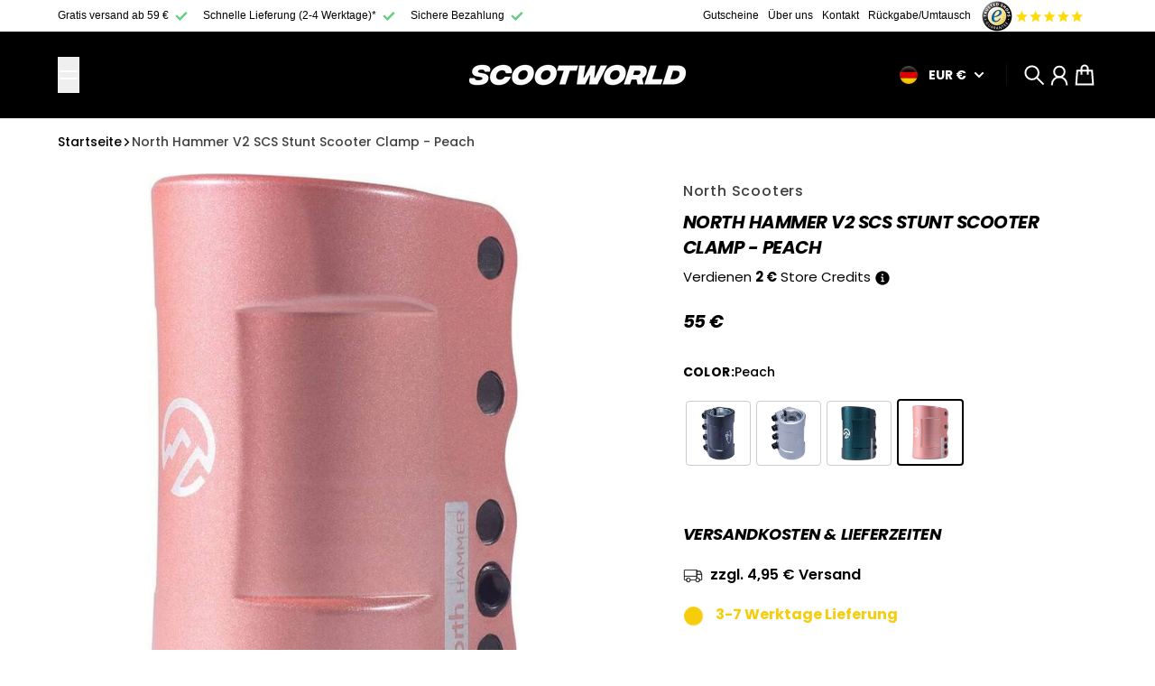

--- FILE ---
content_type: text/html; charset=utf-8
request_url: https://scootworld.de/products/north-hammer-v2-scs-clamp-til-lobehjul-peach
body_size: 59438
content:
<!doctype html>
<html
  class="
    no-js
    section-spacing-small
    block-spacing-small
    
      scroll-animations-enabled
    
    
      image-hover-zoom-enabled
    
  "
  lang="de"
>
  <head>
<script src="//scootworld.de/cdn/shop/files/pandectes-rules.js?v=6015677182238948201"></script>
<meta name="google-site-verification" content="o0mCj0maDI2EasrAfhva9UmwgniYJ7K8_p5tQl7mjQk" />
<meta name="google-site-verification" content="JFt-NCR0EIIMnYta46pgOq6SfaUKFiq33QTm7ioJCIs" />
    <meta charset="utf-8">
    <meta http-equiv="X-UA-Compatible" content="IE=edge">
    <meta name="viewport" content="width=device-width,initial-scale=1,maximum-scale=1">
    <meta name="theme-color" content="">
    <link rel="canonical" href="https://scootworld.de/products/north-hammer-v2-scs-clamp-til-lobehjul-peach">
    <link rel="preconnect" href="https://cdn.shopify.com" crossorigin>

    
      <link rel="icon" type="image/png" href="//scootworld.de/cdn/shop/files/sortsw.png?crop=center&height=32&v=1724147875&width=32">
    
    <title>
      North Hammer V2 SCS Stunt Scooter Clamp - Peach &ndash; ScootWorld.de</title>

    
      <meta name="description" content="Stelle dich vor: Der ultimative Quad-Clamp für Freestyle-Scooter - Entfessele deine Tricks mit Stil! Bist du bereit, dein Freestyle-Scooter-Spiel auf die nächste Stufe zu heben? Dann suche nicht weiter als unseren leistungsstarken Quad-Clamp, der entwickelt wurde, um dein Fahrerlebnis zu verbessern und im Skatepark all">
    

    

<meta property="og:site_name" content="ScootWorld.de">
<meta property="og:url" content="https://scootworld.de/products/north-hammer-v2-scs-clamp-til-lobehjul-peach">
<meta property="og:title" content="North Hammer V2 SCS Stunt Scooter Clamp - Peach">
<meta property="og:type" content="product">
<meta property="og:description" content="Stelle dich vor: Der ultimative Quad-Clamp für Freestyle-Scooter - Entfessele deine Tricks mit Stil! Bist du bereit, dein Freestyle-Scooter-Spiel auf die nächste Stufe zu heben? Dann suche nicht weiter als unseren leistungsstarken Quad-Clamp, der entwickelt wurde, um dein Fahrerlebnis zu verbessern und im Skatepark all"><meta property="og:image" content="http://scootworld.de/cdn/shop/files/cl439qufveeiex6jtuph.jpg?v=1730465090">
  <meta property="og:image:secure_url" content="https://scootworld.de/cdn/shop/files/cl439qufveeiex6jtuph.jpg?v=1730465090">
  <meta property="og:image:width" content="2048">
  <meta property="og:image:height" content="2048"><meta property="og:price:amount" content="55">
  <meta property="og:price:currency" content="EUR"><meta name="twitter:card" content="summary_large_image">
<meta name="twitter:title" content="North Hammer V2 SCS Stunt Scooter Clamp - Peach">
<meta name="twitter:description" content="Stelle dich vor: Der ultimative Quad-Clamp für Freestyle-Scooter - Entfessele deine Tricks mit Stil! Bist du bereit, dein Freestyle-Scooter-Spiel auf die nächste Stufe zu heben? Dann suche nicht weiter als unseren leistungsstarken Quad-Clamp, der entwickelt wurde, um dein Fahrerlebnis zu verbessern und im Skatepark all">


    <script type="module" src="//scootworld.de/cdn/shop/t/58/assets/vendor.mjs?v=30529639322553009171748942807" defer></script>
    <script type="module" src="//scootworld.de/cdn/shop/t/58/assets/main.mjs?v=45887588728652626521748942804" defer></script>
    <link
      rel="stylesheet"
      href="https://cdnjs.cloudflare.com/ajax/libs/Swiper/3.4.1/css/swiper.min.css"
      
    />
    <script src="https://cdnjs.cloudflare.com/ajax/libs/jquery/3.0.0/jquery.min.js"></script>
    <script src="https://cdnjs.cloudflare.com/ajax/libs/Swiper/3.4.1/js/swiper.min.js"></script>
    <script>window.performance && window.performance.mark && window.performance.mark('shopify.content_for_header.start');</script><meta name="google-site-verification" content="deUHrn902q8q6iO_BcY9gLUXibhRLipdO3Ec7VxlSbE">
<meta name="google-site-verification" content="Uunk6izMryavrLluuo0OIdBNmz9BXhW6pPfxM0grpdY">
<meta name="facebook-domain-verification" content="ltacj03c9xcgxikb919nf36hccsrlb">
<meta name="facebook-domain-verification" content="n37owgcny63w0z8yg0rpegrp4l2xr6">
<meta id="shopify-digital-wallet" name="shopify-digital-wallet" content="/57473368229/digital_wallets/dialog">
<meta name="shopify-checkout-api-token" content="ebd6c160f406b0dd1c738fd3b468e814">
<meta id="in-context-paypal-metadata" data-shop-id="57473368229" data-venmo-supported="false" data-environment="production" data-locale="de_DE" data-paypal-v4="true" data-currency="EUR">
<link rel="alternate" hreflang="x-default" href="https://scootworld.de/products/north-hammer-v2-scs-clamp-til-lobehjul-peach">
<link rel="alternate" hreflang="de" href="https://scootworld.de/products/north-hammer-v2-scs-clamp-til-lobehjul-peach">
<link rel="alternate" hreflang="de-AT" href="https://scootworld.at/products/north-hammer-v2-scs-clamp-til-lobehjul-peach">
<link rel="alternate" type="application/json+oembed" href="https://scootworld.de/products/north-hammer-v2-scs-clamp-til-lobehjul-peach.oembed">
<script async="async" src="/checkouts/internal/preloads.js?locale=de-DE"></script>
<link rel="preconnect" href="https://shop.app" crossorigin="anonymous">
<script async="async" src="https://shop.app/checkouts/internal/preloads.js?locale=de-DE&shop_id=57473368229" crossorigin="anonymous"></script>
<script id="apple-pay-shop-capabilities" type="application/json">{"shopId":57473368229,"countryCode":"DK","currencyCode":"EUR","merchantCapabilities":["supports3DS"],"merchantId":"gid:\/\/shopify\/Shop\/57473368229","merchantName":"ScootWorld.de","requiredBillingContactFields":["postalAddress","email","phone"],"requiredShippingContactFields":["postalAddress","email","phone"],"shippingType":"shipping","supportedNetworks":["visa","maestro","masterCard","amex"],"total":{"type":"pending","label":"ScootWorld.de","amount":"1.00"},"shopifyPaymentsEnabled":true,"supportsSubscriptions":true}</script>
<script id="shopify-features" type="application/json">{"accessToken":"ebd6c160f406b0dd1c738fd3b468e814","betas":["rich-media-storefront-analytics"],"domain":"scootworld.de","predictiveSearch":true,"shopId":57473368229,"locale":"de"}</script>
<script>var Shopify = Shopify || {};
Shopify.shop = "scootworldde.myshopify.com";
Shopify.locale = "de";
Shopify.currency = {"active":"EUR","rate":"1.0"};
Shopify.country = "DE";
Shopify.theme = {"name":"3\/06 - SW Tema 2025 (payment in cart)","id":182835806551,"schema_name":"Essence","schema_version":"1.5.0","theme_store_id":2366,"role":"main"};
Shopify.theme.handle = "null";
Shopify.theme.style = {"id":null,"handle":null};
Shopify.cdnHost = "scootworld.de/cdn";
Shopify.routes = Shopify.routes || {};
Shopify.routes.root = "/";</script>
<script type="module">!function(o){(o.Shopify=o.Shopify||{}).modules=!0}(window);</script>
<script>!function(o){function n(){var o=[];function n(){o.push(Array.prototype.slice.apply(arguments))}return n.q=o,n}var t=o.Shopify=o.Shopify||{};t.loadFeatures=n(),t.autoloadFeatures=n()}(window);</script>
<script>
  window.ShopifyPay = window.ShopifyPay || {};
  window.ShopifyPay.apiHost = "shop.app\/pay";
  window.ShopifyPay.redirectState = null;
</script>
<script id="shop-js-analytics" type="application/json">{"pageType":"product"}</script>
<script defer="defer" async type="module" src="//scootworld.de/cdn/shopifycloud/shop-js/modules/v2/client.init-shop-cart-sync_D96QZrIF.de.esm.js"></script>
<script defer="defer" async type="module" src="//scootworld.de/cdn/shopifycloud/shop-js/modules/v2/chunk.common_SV6uigsF.esm.js"></script>
<script type="module">
  await import("//scootworld.de/cdn/shopifycloud/shop-js/modules/v2/client.init-shop-cart-sync_D96QZrIF.de.esm.js");
await import("//scootworld.de/cdn/shopifycloud/shop-js/modules/v2/chunk.common_SV6uigsF.esm.js");

  window.Shopify.SignInWithShop?.initShopCartSync?.({"fedCMEnabled":true,"windoidEnabled":true});

</script>
<script>
  window.Shopify = window.Shopify || {};
  if (!window.Shopify.featureAssets) window.Shopify.featureAssets = {};
  window.Shopify.featureAssets['shop-js'] = {"shop-cart-sync":["modules/v2/client.shop-cart-sync_D9v5EJ5H.de.esm.js","modules/v2/chunk.common_SV6uigsF.esm.js"],"init-fed-cm":["modules/v2/client.init-fed-cm_DlbV7VrN.de.esm.js","modules/v2/chunk.common_SV6uigsF.esm.js"],"shop-button":["modules/v2/client.shop-button_7yN-YEo8.de.esm.js","modules/v2/chunk.common_SV6uigsF.esm.js"],"shop-cash-offers":["modules/v2/client.shop-cash-offers_CZ39C1VE.de.esm.js","modules/v2/chunk.common_SV6uigsF.esm.js","modules/v2/chunk.modal_CqlMJe-n.esm.js"],"init-windoid":["modules/v2/client.init-windoid_CPAVU_59.de.esm.js","modules/v2/chunk.common_SV6uigsF.esm.js"],"init-shop-email-lookup-coordinator":["modules/v2/client.init-shop-email-lookup-coordinator_BE78sutm.de.esm.js","modules/v2/chunk.common_SV6uigsF.esm.js"],"shop-toast-manager":["modules/v2/client.shop-toast-manager_Dc8Kqo2D.de.esm.js","modules/v2/chunk.common_SV6uigsF.esm.js"],"shop-login-button":["modules/v2/client.shop-login-button_CdH6DD4B.de.esm.js","modules/v2/chunk.common_SV6uigsF.esm.js","modules/v2/chunk.modal_CqlMJe-n.esm.js"],"avatar":["modules/v2/client.avatar_BTnouDA3.de.esm.js"],"pay-button":["modules/v2/client.pay-button_BaMaWndh.de.esm.js","modules/v2/chunk.common_SV6uigsF.esm.js"],"init-shop-cart-sync":["modules/v2/client.init-shop-cart-sync_D96QZrIF.de.esm.js","modules/v2/chunk.common_SV6uigsF.esm.js"],"init-customer-accounts":["modules/v2/client.init-customer-accounts_DPOSv1Vm.de.esm.js","modules/v2/client.shop-login-button_CdH6DD4B.de.esm.js","modules/v2/chunk.common_SV6uigsF.esm.js","modules/v2/chunk.modal_CqlMJe-n.esm.js"],"init-shop-for-new-customer-accounts":["modules/v2/client.init-shop-for-new-customer-accounts_CQXgmjbo.de.esm.js","modules/v2/client.shop-login-button_CdH6DD4B.de.esm.js","modules/v2/chunk.common_SV6uigsF.esm.js","modules/v2/chunk.modal_CqlMJe-n.esm.js"],"init-customer-accounts-sign-up":["modules/v2/client.init-customer-accounts-sign-up_BxD8dlgd.de.esm.js","modules/v2/client.shop-login-button_CdH6DD4B.de.esm.js","modules/v2/chunk.common_SV6uigsF.esm.js","modules/v2/chunk.modal_CqlMJe-n.esm.js"],"checkout-modal":["modules/v2/client.checkout-modal_CKh-sfKU.de.esm.js","modules/v2/chunk.common_SV6uigsF.esm.js","modules/v2/chunk.modal_CqlMJe-n.esm.js"],"shop-follow-button":["modules/v2/client.shop-follow-button_CTvrvDxo.de.esm.js","modules/v2/chunk.common_SV6uigsF.esm.js","modules/v2/chunk.modal_CqlMJe-n.esm.js"],"lead-capture":["modules/v2/client.lead-capture_CuieyBjh.de.esm.js","modules/v2/chunk.common_SV6uigsF.esm.js","modules/v2/chunk.modal_CqlMJe-n.esm.js"],"shop-login":["modules/v2/client.shop-login_D_5Nijtq.de.esm.js","modules/v2/chunk.common_SV6uigsF.esm.js","modules/v2/chunk.modal_CqlMJe-n.esm.js"],"payment-terms":["modules/v2/client.payment-terms_B0kyqrWX.de.esm.js","modules/v2/chunk.common_SV6uigsF.esm.js","modules/v2/chunk.modal_CqlMJe-n.esm.js"]};
</script>
<script>(function() {
  var isLoaded = false;
  function asyncLoad() {
    if (isLoaded) return;
    isLoaded = true;
    var urls = ["https:\/\/sbzstag.cirkleinc.com\/?shop=scootworldde.myshopify.com","https:\/\/cdn1.profitmetrics.io\/27AD9918EB73D2E3\/shopify-bundle.js?shop=scootworldde.myshopify.com","https:\/\/tseish-app.connect.trustedshops.com\/esc.js?apiBaseUrl=aHR0cHM6Ly90c2Vpc2gtYXBwLmNvbm5lY3QudHJ1c3RlZHNob3BzLmNvbQ==\u0026instanceId=c2Nvb3R3b3JsZGRlLm15c2hvcGlmeS5jb20=\u0026shop=scootworldde.myshopify.com"];
    for (var i = 0; i < urls.length; i++) {
      var s = document.createElement('script');
      s.type = 'text/javascript';
      s.async = true;
      s.src = urls[i];
      var x = document.getElementsByTagName('script')[0];
      x.parentNode.insertBefore(s, x);
    }
  };
  if(window.attachEvent) {
    window.attachEvent('onload', asyncLoad);
  } else {
    window.addEventListener('load', asyncLoad, false);
  }
})();</script>
<script id="__st">var __st={"a":57473368229,"offset":3600,"reqid":"868806d1-f8f9-419b-a460-0ba7f46aad80-1768495398","pageurl":"scootworld.de\/products\/north-hammer-v2-scs-clamp-til-lobehjul-peach","u":"9583ba161cbb","p":"product","rtyp":"product","rid":8531048202583};</script>
<script>window.ShopifyPaypalV4VisibilityTracking = true;</script>
<script id="captcha-bootstrap">!function(){'use strict';const t='contact',e='account',n='new_comment',o=[[t,t],['blogs',n],['comments',n],[t,'customer']],c=[[e,'customer_login'],[e,'guest_login'],[e,'recover_customer_password'],[e,'create_customer']],r=t=>t.map((([t,e])=>`form[action*='/${t}']:not([data-nocaptcha='true']) input[name='form_type'][value='${e}']`)).join(','),a=t=>()=>t?[...document.querySelectorAll(t)].map((t=>t.form)):[];function s(){const t=[...o],e=r(t);return a(e)}const i='password',u='form_key',d=['recaptcha-v3-token','g-recaptcha-response','h-captcha-response',i],f=()=>{try{return window.sessionStorage}catch{return}},m='__shopify_v',_=t=>t.elements[u];function p(t,e,n=!1){try{const o=window.sessionStorage,c=JSON.parse(o.getItem(e)),{data:r}=function(t){const{data:e,action:n}=t;return t[m]||n?{data:e,action:n}:{data:t,action:n}}(c);for(const[e,n]of Object.entries(r))t.elements[e]&&(t.elements[e].value=n);n&&o.removeItem(e)}catch(o){console.error('form repopulation failed',{error:o})}}const l='form_type',E='cptcha';function T(t){t.dataset[E]=!0}const w=window,h=w.document,L='Shopify',v='ce_forms',y='captcha';let A=!1;((t,e)=>{const n=(g='f06e6c50-85a8-45c8-87d0-21a2b65856fe',I='https://cdn.shopify.com/shopifycloud/storefront-forms-hcaptcha/ce_storefront_forms_captcha_hcaptcha.v1.5.2.iife.js',D={infoText:'Durch hCaptcha geschützt',privacyText:'Datenschutz',termsText:'Allgemeine Geschäftsbedingungen'},(t,e,n)=>{const o=w[L][v],c=o.bindForm;if(c)return c(t,g,e,D).then(n);var r;o.q.push([[t,g,e,D],n]),r=I,A||(h.body.append(Object.assign(h.createElement('script'),{id:'captcha-provider',async:!0,src:r})),A=!0)});var g,I,D;w[L]=w[L]||{},w[L][v]=w[L][v]||{},w[L][v].q=[],w[L][y]=w[L][y]||{},w[L][y].protect=function(t,e){n(t,void 0,e),T(t)},Object.freeze(w[L][y]),function(t,e,n,w,h,L){const[v,y,A,g]=function(t,e,n){const i=e?o:[],u=t?c:[],d=[...i,...u],f=r(d),m=r(i),_=r(d.filter((([t,e])=>n.includes(e))));return[a(f),a(m),a(_),s()]}(w,h,L),I=t=>{const e=t.target;return e instanceof HTMLFormElement?e:e&&e.form},D=t=>v().includes(t);t.addEventListener('submit',(t=>{const e=I(t);if(!e)return;const n=D(e)&&!e.dataset.hcaptchaBound&&!e.dataset.recaptchaBound,o=_(e),c=g().includes(e)&&(!o||!o.value);(n||c)&&t.preventDefault(),c&&!n&&(function(t){try{if(!f())return;!function(t){const e=f();if(!e)return;const n=_(t);if(!n)return;const o=n.value;o&&e.removeItem(o)}(t);const e=Array.from(Array(32),(()=>Math.random().toString(36)[2])).join('');!function(t,e){_(t)||t.append(Object.assign(document.createElement('input'),{type:'hidden',name:u})),t.elements[u].value=e}(t,e),function(t,e){const n=f();if(!n)return;const o=[...t.querySelectorAll(`input[type='${i}']`)].map((({name:t})=>t)),c=[...d,...o],r={};for(const[a,s]of new FormData(t).entries())c.includes(a)||(r[a]=s);n.setItem(e,JSON.stringify({[m]:1,action:t.action,data:r}))}(t,e)}catch(e){console.error('failed to persist form',e)}}(e),e.submit())}));const S=(t,e)=>{t&&!t.dataset[E]&&(n(t,e.some((e=>e===t))),T(t))};for(const o of['focusin','change'])t.addEventListener(o,(t=>{const e=I(t);D(e)&&S(e,y())}));const B=e.get('form_key'),M=e.get(l),P=B&&M;t.addEventListener('DOMContentLoaded',(()=>{const t=y();if(P)for(const e of t)e.elements[l].value===M&&p(e,B);[...new Set([...A(),...v().filter((t=>'true'===t.dataset.shopifyCaptcha))])].forEach((e=>S(e,t)))}))}(h,new URLSearchParams(w.location.search),n,t,e,['guest_login'])})(!0,!0)}();</script>
<script integrity="sha256-4kQ18oKyAcykRKYeNunJcIwy7WH5gtpwJnB7kiuLZ1E=" data-source-attribution="shopify.loadfeatures" defer="defer" src="//scootworld.de/cdn/shopifycloud/storefront/assets/storefront/load_feature-a0a9edcb.js" crossorigin="anonymous"></script>
<script crossorigin="anonymous" defer="defer" src="//scootworld.de/cdn/shopifycloud/storefront/assets/shopify_pay/storefront-65b4c6d7.js?v=20250812"></script>
<script data-source-attribution="shopify.dynamic_checkout.dynamic.init">var Shopify=Shopify||{};Shopify.PaymentButton=Shopify.PaymentButton||{isStorefrontPortableWallets:!0,init:function(){window.Shopify.PaymentButton.init=function(){};var t=document.createElement("script");t.src="https://scootworld.de/cdn/shopifycloud/portable-wallets/latest/portable-wallets.de.js",t.type="module",document.head.appendChild(t)}};
</script>
<script data-source-attribution="shopify.dynamic_checkout.buyer_consent">
  function portableWalletsHideBuyerConsent(e){var t=document.getElementById("shopify-buyer-consent"),n=document.getElementById("shopify-subscription-policy-button");t&&n&&(t.classList.add("hidden"),t.setAttribute("aria-hidden","true"),n.removeEventListener("click",e))}function portableWalletsShowBuyerConsent(e){var t=document.getElementById("shopify-buyer-consent"),n=document.getElementById("shopify-subscription-policy-button");t&&n&&(t.classList.remove("hidden"),t.removeAttribute("aria-hidden"),n.addEventListener("click",e))}window.Shopify?.PaymentButton&&(window.Shopify.PaymentButton.hideBuyerConsent=portableWalletsHideBuyerConsent,window.Shopify.PaymentButton.showBuyerConsent=portableWalletsShowBuyerConsent);
</script>
<script data-source-attribution="shopify.dynamic_checkout.cart.bootstrap">document.addEventListener("DOMContentLoaded",(function(){function t(){return document.querySelector("shopify-accelerated-checkout-cart, shopify-accelerated-checkout")}if(t())Shopify.PaymentButton.init();else{new MutationObserver((function(e,n){t()&&(Shopify.PaymentButton.init(),n.disconnect())})).observe(document.body,{childList:!0,subtree:!0})}}));
</script>
<link id="shopify-accelerated-checkout-styles" rel="stylesheet" media="screen" href="https://scootworld.de/cdn/shopifycloud/portable-wallets/latest/accelerated-checkout-backwards-compat.css" crossorigin="anonymous">
<style id="shopify-accelerated-checkout-cart">
        #shopify-buyer-consent {
  margin-top: 1em;
  display: inline-block;
  width: 100%;
}

#shopify-buyer-consent.hidden {
  display: none;
}

#shopify-subscription-policy-button {
  background: none;
  border: none;
  padding: 0;
  text-decoration: underline;
  font-size: inherit;
  cursor: pointer;
}

#shopify-subscription-policy-button::before {
  box-shadow: none;
}

      </style>

<script>window.performance && window.performance.mark && window.performance.mark('shopify.content_for_header.end');</script>
    <script>
      document.documentElement.className = document.documentElement.className.replace('no-js', 'js');
    </script>
    

<style>
    :root {
      --color-base-background: 255 255 255;
      --color-base-foreground: 0 0 0;
      --color-base-headings: 0 0 0;
      --color-base-accent: 0 0 0;
      --color-base-accent-foreground: 255 255 255;

      --button-primary-background: 22 163 74;
      --button-primary-background-hover: 26 190 86; --button-primary-background-active: 18 136 62;

      --button-primary-foreground: 255 255 255;

      --button-secondary-background: 44 116 186;
      --button-secondary-background-hover: 53 131 207; --button-secondary-background-active: 38 101 161;

      --button-secondary-foreground: 255 255 255;

      --color-header-background: 0 0 0;
      --color-header-foreground: 255 255 255;

      --color-footer-background: 0 0 0;
      --color-footer-foreground: 255 255 255;

      --color-product-card-background: 255 255 255;
      --color-product-card-text: 0 0 0;

      --color-sale-badge: 209 43 35;
      --color-sale-badge-text: 255 255 255;
      --color-sale-price: 209 43 35;

      --color-sold-out-badge: 0 0 0;
      --color-sold-out-badge-text: 255 255 255;

      --color-rating-star: 22 163 74;

      --color-in-stock-text: 22 163 74;
      --color-low-stock-text: 220 38 38;

      --color-free-shipping-bar: 22 163 74;

      --color-modal-background: 255 255 255;
      --color-modal-foreground: 0 0 0;

      --color-article-category-badge: 0 0 0;
      --color-article-category-badge-text: 255 255 255;

      --color-success: 22 163 74;
      --color-success-light: 232 246 237;

      --color-warning: 255 198 13;
      --color-warning-light: 255 249 231;

      --color-danger: 220 38 38;
      --color-danger-light: 252 233 233;

      
      
        --color-active-filter-pill: var(--color-base-foreground) / 6%;
        --color-active-filter-pill-foreground: var(--color-base-foreground);
      

      
        --color-input-accent: var(--color-base-accent);
        --color-input-accent-foreground: var(--color-base-accent-foreground);
      

      
        --color-progress-bar: var(--color-base-accent);
      

      
        --color-range-slider: var(--color-base-accent);
      

      
        --color-selected-dropdown-item: rgb(var(--color-base-accent) / 8%);
        --color-selected-dropdown-item-foreground: var(--color-base-foreground);
      

      
        --color-cart-badge: var(--button-secondary-background);
        --color-cart-badge-foreground: var(--button-secondary-foreground);
      

      

      --main-bg-number: 16646655;
    }

    
</style>



<style>
  @font-face {
  font-family: Poppins;
  font-weight: 500;
  font-style: normal;
  font-display: swap;
  src: url("//scootworld.de/cdn/fonts/poppins/poppins_n5.ad5b4b72b59a00358afc706450c864c3c8323842.woff2") format("woff2"),
       url("//scootworld.de/cdn/fonts/poppins/poppins_n5.33757fdf985af2d24b32fcd84c9a09224d4b2c39.woff") format("woff");
}

  @font-face {
  font-family: Poppins;
  font-weight: 700;
  font-style: normal;
  font-display: swap;
  src: url("//scootworld.de/cdn/fonts/poppins/poppins_n7.56758dcf284489feb014a026f3727f2f20a54626.woff2") format("woff2"),
       url("//scootworld.de/cdn/fonts/poppins/poppins_n7.f34f55d9b3d3205d2cd6f64955ff4b36f0cfd8da.woff") format("woff");
}

  @font-face {
  font-family: Poppins;
  font-weight: 500;
  font-style: italic;
  font-display: swap;
  src: url("//scootworld.de/cdn/fonts/poppins/poppins_i5.6acfce842c096080e34792078ef3cb7c3aad24d4.woff2") format("woff2"),
       url("//scootworld.de/cdn/fonts/poppins/poppins_i5.a49113e4fe0ad7fd7716bd237f1602cbec299b3c.woff") format("woff");
}

  @font-face {
  font-family: Poppins;
  font-weight: 700;
  font-style: italic;
  font-display: swap;
  src: url("//scootworld.de/cdn/fonts/poppins/poppins_i7.42fd71da11e9d101e1e6c7932199f925f9eea42d.woff2") format("woff2"),
       url("//scootworld.de/cdn/fonts/poppins/poppins_i7.ec8499dbd7616004e21155106d13837fff4cf556.woff") format("woff");
}

  @font-face {
  font-family: Poppins;
  font-weight: 700;
  font-style: italic;
  font-display: swap;
  src: url("//scootworld.de/cdn/fonts/poppins/poppins_i7.42fd71da11e9d101e1e6c7932199f925f9eea42d.woff2") format("woff2"),
       url("//scootworld.de/cdn/fonts/poppins/poppins_i7.ec8499dbd7616004e21155106d13837fff4cf556.woff") format("woff");
}


  :root {
    --font-body-family: Poppins, sans-serif;
    --font-body-style: normal;
    --font-body-weight: 500;
    --font-body-weight-bold: 700;

    --font-heading-family: Poppins, sans-serif;
    --font-heading-style: italic;
    --font-heading-weight: 700;
    --heading-text-transform: uppercase;
    --heading-letter-spacing: -0.025em;

    --font-body-scale: 1.0;
    --font-body-letter-spacing: 0.0em;

    
        --navigation-font-family: var(--font-heading-family);
        --navigation-font-weight: var(--font-heading-weight);
      

    --navigation-text-transform: uppercase;

    
        --button-font-family: var(--font-heading-family);
        --button-font-weight: var(--font-heading-weight);
      

    --button-text-transform: uppercase;

    
        --label-font-family: var(--font-heading-family);
        --label-font-weight: var(--font-heading-weight);
      

    --label-text-transform: uppercase;


    --label-font-size: var(--size-text-sm);

    
        --product-card-font-family: var(--font-heading-family);
        --product-card-font-weight: var(--font-heading-weight);
      

    
        --accordion-font-family: var(--font-heading-family);
        --accordion-font-weight: var(--font-heading-weight);
        --accordion-text-transform: var(--heading-text-transform);
        --accordion-letter-spacing: var(--heading-letter-spacing);
      

    --font-heading-scale: 1;
    --size-text-h0: calc(var(--size-h0-rfs) * var(--font-heading-scale));
    --size-text-h1: calc(var(--size-h1-rfs) * var(--font-heading-scale));
    --size-text-h2: calc(var(--size-h2-rfs) * var(--font-heading-scale));
    --size-text-h3: calc(var(--size-h3-rfs) * var(--font-heading-scale));
    --size-text-h4: calc(var(--size-h4-rfs) * var(--font-heading-scale));
    --size-text-h5: calc(var(--size-h5-rfs) * var(--font-heading-scale));
    --size-text-h6: calc(var(--size-h6-rfs) * var(--font-heading-scale));
  }
</style>
<style>
:root {
  --container-max-inner-width-const: 1400px;
}
</style>
<style>
  :root {
    --block-corner-radius: 4px;
    --block-sm-corner-radius: calc(min(var(--block-corner-radius), .5rem));
    --block-xs-corner-radius: calc(min(var(--block-corner-radius), .25rem));

    --button-corner-radius: 64px;
    --input-corner-radius: 4px;
    --dropdown-corner-radius: 4px;

    --image-background-shade: 0.97;

    
        --color-swatch-border-radius: 9999px;
        --color-swatch-aspect-ratio: 1.0;
      

    
        --product-card-image-aspect: 1;
      
  }

  


  

  
</style>


<style>
  :root {
    --svg-message-danger: url("data:image/svg+xml,%3Csvg viewBox='0 0 13 13' fill='none' xmlns='http://www.w3.org/2000/svg'%3E%3Cpath d='M5.76034 2.98801L5.87883 7.7671H7.12297L7.24146 2.98801H5.76034ZM6.5009 10.2356C6.95017 10.2356 7.30563 9.89497 7.30563 9.4605C7.30563 9.02604 6.95017 8.68538 6.5009 8.68538C6.05163 8.68538 5.69615 9.02604 5.69615 9.4605C5.69615 9.89497 6.05163 10.2356 6.5009 10.2356Z' fill='white'/%3E%3C/svg%3E%0A");
    --svg-circle-check: url("data:image/svg+xml,%3Csvg viewBox='0 0 13 13' fill='none' xmlns='http://www.w3.org/2000/svg'%3E%3Cpath d='M3.01528 6.3321L5.44807 8.7649L9.98472 4.2351' stroke='white' stroke-width='1.5'/%3E%3C/svg%3E%0A");
    --svg-message-success: var(--svg-circle-check);
    --svg-message-unavailable: url("data:image/svg+xml,%3Csvg viewBox='0 0 48 48' fill='none' xmlns='http://www.w3.org/2000/svg'%3E%3Crect x='11.9792' y='16.2218' width='6' height='28' transform='rotate(-45 11.9792 16.2218)' fill='white'/%3E%3Crect x='16.2218' y='36.0208' width='6' height='28' transform='rotate(-135 16.2218 36.0208)' fill='white'/%3E%3C/svg%3E%0A");

    --svg-star: url("data:image/svg+xml,%3Csvg viewBox='0 0 64 64' fill='none' xmlns='http://www.w3.org/2000/svg'%3E%3Cg clip-path='url(%23clip0_1_2)'%3E%3Cpath d='M32 3L39.1844 25.1115H62.4338L43.6247 38.7771L50.8091 60.8885L32 47.2229L13.1909 60.8885L20.3753 38.7771L1.56619 25.1115H24.8156L32 3Z' fill='black'/%3E%3C/g%3E%3Cdefs%3E%3CclipPath id='clip0_1_2'%3E%3Crect width='64' height='64' fill='white'/%3E%3C/clipPath%3E%3C/defs%3E%3C/svg%3E%0A");
    --svg-check: url("data:image/svg+xml,%3Csvg%20viewBox=%220%200%2026%2026%22%20fill=%22none%22%20xmlns=%22http://www.w3.org/2000/svg%22%3E%0A%20%20%3Cpath%20d=%22M21.9865%206.8196L9.75033%2019.0558L4.55575%2013.8612%22%20stroke=%22currentColor%22%20stroke-width=%222.5%22%20/%3E%0A%3C/svg%3E%0A");
    --svg-checkbox-check: url("data:image/svg+xml,%3Csvg%20viewBox=%220%200%2026%2026%22%20fill=%22none%22%20xmlns=%22http://www.w3.org/2000/svg%22%3E%0A%20%20%3Cpath%20d=%22M21.9865%206.8196L9.75033%2019.0558L4.55575%2013.8612%22%20stroke=%22white%22%20stroke-width=%222.5%22%20/%3E%0A%3C/svg%3E%0A");
    --svg-chevron: url("data:image/svg+xml,%3Csvg%20class=%22icon-chevron%22%20viewBox=%220%200%2024%2024%22%20fill=%22none%22%20xmlns=%22http://www.w3.org/2000/svg%22%3E%0A%20%20%3Cpath%0A%20%20%20%20d=%22M8.00003%2020L16%2012L8.00003%204.00004%22%0A%20%20%20%20stroke=%22currentColor%22%0A%20%20%20%20stroke-width=%22var(--icon-stroke-width,%202)%22%0A%20%20%20%20stroke-linecap=%22var(--icon-stroke-linecap)%22%0A%20%20%20%20stroke-linejoin=%22var(--icon-stroke-linejoin)%22%0A%20%20%20%20vector-effect=%22non-scaling-stroke%22%20/%3E%0A%3C/svg%3E%0A");

    
        --icon-xs-stroke-width: 1.5px;
        --icon-sm-stroke-width: 1.75px;
        --icon-md-stroke-width: 1.875px;
        --icon-lg-stroke-width: 2px;
        --icon-xl-stroke-width: 2.5px;
      


    --icon-stroke-width: var(--icon-md-stroke-width);

    --icon-stroke-linecap: square;
    --icon-stroke-linejoin: square;
  }
</style>

    <link href="//scootworld.de/cdn/shop/t/58/assets/main.css?v=149873035023472919531756286312" rel="stylesheet" type="text/css" media="all" />

    <script type="text/javascript">
    (function(c,l,a,r,i,t,y){
        c[a]=c[a]||function(){(c[a].q=c[a].q||[]).push(arguments)};
        t=l.createElement(r);t.async=1;t.src="https://www.clarity.ms/tag/"+i;
        y=l.getElementsByTagName(r)[0];y.parentNode.insertBefore(t,y);
    })(window, document, "clarity", "script", "rx8nsz5bi6");
</script>
  <!-- BEGIN app block: shopify://apps/pandectes-gdpr/blocks/banner/58c0baa2-6cc1-480c-9ea6-38d6d559556a -->
  
    
      <!-- TCF is active, scripts are loaded above -->
      
        <script>
          if (!window.PandectesRulesSettings) {
            window.PandectesRulesSettings = {"store":{"id":57473368229,"adminMode":false,"headless":false,"storefrontRootDomain":"","checkoutRootDomain":"","storefrontAccessToken":""},"banner":{"revokableTrigger":false,"cookiesBlockedByDefault":"7","hybridStrict":false,"isActive":true},"geolocation":{"auOnly":false,"brOnly":false,"caOnly":false,"chOnly":false,"euOnly":false,"jpOnly":false,"nzOnly":false,"quOnly":false,"thOnly":false,"zaOnly":false,"canadaOnly":false,"canadaLaw25":false,"canadaPipeda":false,"globalVisibility":true},"blocker":{"isActive":false,"googleConsentMode":{"isActive":true,"id":"","analyticsId":"","onlyGtm":false,"adwordsId":"","adStorageCategory":4,"analyticsStorageCategory":2,"functionalityStorageCategory":1,"personalizationStorageCategory":1,"securityStorageCategory":0,"customEvent":false,"redactData":false,"urlPassthrough":false,"dataLayerProperty":"dataLayer","waitForUpdate":500,"useNativeChannel":false,"debugMode":false},"facebookPixel":{"isActive":false,"id":"","ldu":false},"microsoft":{"isActive":true,"uetTags":""},"clarity":{"isActive":true,"id":""},"rakuten":{"isActive":false,"cmp":false,"ccpa":false},"gpcIsActive":true,"klaviyoIsActive":false,"defaultBlocked":7,"patterns":{"whiteList":[],"blackList":{"1":[],"2":[],"4":[],"8":[]},"iframesWhiteList":[],"iframesBlackList":{"1":[],"2":[],"4":[],"8":[]},"beaconsWhiteList":[],"beaconsBlackList":{"1":[],"2":[],"4":[],"8":[]}}}};
            const rulesScript = document.createElement('script');
            window.PandectesRulesSettings.auto = true;
            rulesScript.src = "https://cdn.shopify.com/extensions/019bc1de-c58b-7fff-9113-c08c97948fb3/gdpr-216/assets/pandectes-rules.js";
            const firstChild = document.head.firstChild;
            document.head.insertBefore(rulesScript, firstChild);
          }
        </script>
      
      <script>
        
          window.PandectesSettings = {"store":{"id":57473368229,"plan":"plus","theme":"3/06 - SW Tema 2025 (payment in cart)","primaryLocale":"de","adminMode":false,"headless":false,"storefrontRootDomain":"","checkoutRootDomain":"","storefrontAccessToken":""},"tsPublished":1767615934,"declaration":{"declDays":"","declName":"","declPath":"","declType":"","isActive":false,"showType":true,"declHours":"","declWeeks":"","declYears":"","declDomain":"","declMonths":"","declMinutes":"","declPurpose":"","declSeconds":"","declSession":"","showPurpose":false,"declProvider":"","showProvider":true,"declIntroText":"","declRetention":"","declFirstParty":"","declThirdParty":"","showDateGenerated":true},"language":{"unpublished":[],"languageMode":"Single","fallbackLanguage":"de","languageDetection":"locale","languagesSupported":[]},"texts":{"managed":{"headerText":{"de":"Wir respektieren deine Privatsphäre"},"consentText":{"de":"Diese Website verwendet Cookies, um Ihnen das beste Erlebnis zu bieten."},"linkText":{"de":"Mehr erfahren"},"imprintText":{"de":"Impressum"},"googleLinkText":{"de":"Googles Datenschutzbestimmungen"},"allowButtonText":{"de":"Annehmen"},"denyButtonText":{"de":"Ablehnen"},"dismissButtonText":{"de":"Okay"},"leaveSiteButtonText":{"de":"Diese Seite verlassen"},"preferencesButtonText":{"de":"Einstellungen"},"cookiePolicyText":{"de":"Cookie-Richtlinie"},"preferencesPopupTitleText":{"de":"Einwilligungseinstellungen verwalten"},"preferencesPopupIntroText":{"de":"Wir verwenden Cookies, um die Funktionalität der Website zu optimieren, die Leistung zu analysieren und Ihnen ein personalisiertes Erlebnis zu bieten. Einige Cookies sind für den ordnungsgemäßen Betrieb der Website unerlässlich. Diese Cookies können nicht deaktiviert werden. In diesem Fenster können Sie Ihre Präferenzen für Cookies verwalten."},"preferencesPopupSaveButtonText":{"de":"Auswahl speichern"},"preferencesPopupCloseButtonText":{"de":"Schließen"},"preferencesPopupAcceptAllButtonText":{"de":"Alles Akzeptieren"},"preferencesPopupRejectAllButtonText":{"de":"Alles ablehnen"},"cookiesDetailsText":{"de":"Cookie-Details"},"preferencesPopupAlwaysAllowedText":{"de":"Immer erlaubt"},"accessSectionParagraphText":{"de":"Sie haben das Recht, jederzeit auf Ihre Daten zuzugreifen."},"accessSectionTitleText":{"de":"Datenübertragbarkeit"},"accessSectionAccountInfoActionText":{"de":"persönliche Daten"},"accessSectionDownloadReportActionText":{"de":"Alle Daten anfordern"},"accessSectionGDPRRequestsActionText":{"de":"Anfragen betroffener Personen"},"accessSectionOrdersRecordsActionText":{"de":"Aufträge"},"rectificationSectionParagraphText":{"de":"Sie haben das Recht, die Aktualisierung Ihrer Daten zu verlangen, wann immer Sie dies für angemessen halten."},"rectificationSectionTitleText":{"de":"Datenberichtigung"},"rectificationCommentPlaceholder":{"de":"Beschreiben Sie, was Sie aktualisieren möchten"},"rectificationCommentValidationError":{"de":"Kommentar ist erforderlich"},"rectificationSectionEditAccountActionText":{"de":"Aktualisierung anfordern"},"erasureSectionTitleText":{"de":"Recht auf Löschung"},"erasureSectionParagraphText":{"de":"Sie haben das Recht, die Löschung aller Ihrer Daten zu verlangen. Danach können Sie nicht mehr auf Ihr Konto zugreifen."},"erasureSectionRequestDeletionActionText":{"de":"Löschung personenbezogener Daten anfordern"},"consentDate":{"de":"Zustimmungsdatum"},"consentId":{"de":"Einwilligungs-ID"},"consentSectionChangeConsentActionText":{"de":"Einwilligungspräferenz ändern"},"consentSectionConsentedText":{"de":"Sie haben der Cookie-Richtlinie dieser Website zugestimmt am"},"consentSectionNoConsentText":{"de":"Sie haben der Cookie-Richtlinie dieser Website nicht zugestimmt."},"consentSectionTitleText":{"de":"Ihre Cookie-Einwilligung"},"consentStatus":{"de":"Einwilligungspräferenz"},"confirmationFailureMessage":{"de":"Ihre Anfrage wurde nicht bestätigt. Bitte versuchen Sie es erneut und wenn das Problem weiterhin besteht, wenden Sie sich an den Ladenbesitzer, um Hilfe zu erhalten"},"confirmationFailureTitle":{"de":"Ein Problem ist aufgetreten"},"confirmationSuccessMessage":{"de":"Wir werden uns in Kürze zu Ihrem Anliegen bei Ihnen melden."},"confirmationSuccessTitle":{"de":"Ihre Anfrage wurde bestätigt"},"guestsSupportEmailFailureMessage":{"de":"Ihre Anfrage wurde nicht übermittelt. Bitte versuchen Sie es erneut und wenn das Problem weiterhin besteht, wenden Sie sich an den Shop-Inhaber, um Hilfe zu erhalten."},"guestsSupportEmailFailureTitle":{"de":"Ein Problem ist aufgetreten"},"guestsSupportEmailPlaceholder":{"de":"E-Mail-Addresse"},"guestsSupportEmailSuccessMessage":{"de":"Wenn Sie als Kunde dieses Shops registriert sind, erhalten Sie in Kürze eine E-Mail mit Anweisungen zum weiteren Vorgehen."},"guestsSupportEmailSuccessTitle":{"de":"Vielen Dank für die Anfrage"},"guestsSupportEmailValidationError":{"de":"Email ist ungültig"},"guestsSupportInfoText":{"de":"Bitte loggen Sie sich mit Ihrem Kundenkonto ein, um fortzufahren."},"submitButton":{"de":"einreichen"},"submittingButton":{"de":"Senden..."},"cancelButton":{"de":"Abbrechen"},"declIntroText":{"de":"Wir verwenden Cookies, um die Funktionalität der Website zu optimieren, die Leistung zu analysieren und Ihnen ein personalisiertes Erlebnis zu bieten. Einige Cookies sind für den ordnungsgemäßen Betrieb der Website unerlässlich. Diese Cookies können nicht deaktiviert werden. In diesem Fenster können Sie Ihre Präferenzen für Cookies verwalten."},"declName":{"de":"Name"},"declPurpose":{"de":"Zweck"},"declType":{"de":"Typ"},"declRetention":{"de":"Speicherdauer"},"declProvider":{"de":"Anbieter"},"declFirstParty":{"de":"Erstanbieter"},"declThirdParty":{"de":"Drittanbieter"},"declSeconds":{"de":"Sekunden"},"declMinutes":{"de":"Minuten"},"declHours":{"de":"Std."},"declDays":{"de":"Tage"},"declWeeks":{"de":"Woche(n)"},"declMonths":{"de":"Monate"},"declYears":{"de":"Jahre"},"declSession":{"de":"Sitzung"},"declDomain":{"de":"Domain"},"declPath":{"de":"Weg"}},"categories":{"strictlyNecessaryCookiesTitleText":{"de":"Unbedingt erforderlich"},"strictlyNecessaryCookiesDescriptionText":{"de":"Diese Cookies sind unerlässlich, damit Sie sich auf der Website bewegen und ihre Funktionen nutzen können, z. B. den Zugriff auf sichere Bereiche der Website. Ohne diese Cookies kann die Website nicht richtig funktionieren."},"functionalityCookiesTitleText":{"de":"Funktionale Cookies"},"functionalityCookiesDescriptionText":{"de":"Diese Cookies ermöglichen es der Website, verbesserte Funktionalität und Personalisierung bereitzustellen. Sie können von uns oder von Drittanbietern gesetzt werden, deren Dienste wir auf unseren Seiten hinzugefügt haben. Wenn Sie diese Cookies nicht zulassen, funktionieren einige oder alle dieser Dienste möglicherweise nicht richtig."},"performanceCookiesTitleText":{"de":"Performance-Cookies"},"performanceCookiesDescriptionText":{"de":"Diese Cookies ermöglichen es uns, die Leistung unserer Website zu überwachen und zu verbessern. Sie ermöglichen es uns beispielsweise, Besuche zu zählen, Verkehrsquellen zu identifizieren und zu sehen, welche Teile der Website am beliebtesten sind."},"targetingCookiesTitleText":{"de":"Targeting-Cookies"},"targetingCookiesDescriptionText":{"de":"Diese Cookies können von unseren Werbepartnern über unsere Website gesetzt werden. Sie können von diesen Unternehmen verwendet werden, um ein Profil Ihrer Interessen zu erstellen und Ihnen relevante Werbung auf anderen Websites anzuzeigen. Sie speichern keine direkten personenbezogenen Daten, sondern basieren auf der eindeutigen Identifizierung Ihres Browsers und Ihres Internetgeräts. Wenn Sie diese Cookies nicht zulassen, erleben Sie weniger zielgerichtete Werbung."},"unclassifiedCookiesTitleText":{"de":"Unklassifizierte Cookies"},"unclassifiedCookiesDescriptionText":{"de":"Unklassifizierte Cookies sind Cookies, die wir gerade zusammen mit den Anbietern einzelner Cookies klassifizieren."}},"auto":{}},"library":{"previewMode":false,"fadeInTimeout":0,"defaultBlocked":7,"showLink":true,"showImprintLink":false,"showGoogleLink":false,"enabled":true,"cookie":{"expiryDays":365,"secure":true,"domain":""},"dismissOnScroll":false,"dismissOnWindowClick":false,"dismissOnTimeout":false,"palette":{"popup":{"background":"#FFFFFF","backgroundForCalculations":{"a":1,"b":255,"g":255,"r":255},"text":"#000000"},"button":{"background":"transparent","backgroundForCalculations":{"a":1,"b":255,"g":255,"r":255},"text":"#000000","textForCalculation":{"a":1,"b":0,"g":0,"r":0},"border":"#000000"}},"content":{"href":"/policies/privacy-policy","imprintHref":"","close":"&#10005;","target":"","logo":"<img class=\"cc-banner-logo\" style=\"max-height: 40px;\" src=\"https://scootworldde.myshopify.com/cdn/shop/files/pandectes-banner-logo.png\" alt=\"Cookie banner\" />"},"window":"<div role=\"dialog\" aria-label=\"{{header}}\" aria-describedby=\"cookieconsent:desc\" id=\"pandectes-banner\" class=\"cc-window-wrapper cc-bottom-center-wrapper\"><div class=\"pd-cookie-banner-window cc-window {{classes}}\">{{children}}</div></div>","compliance":{"opt-both":"<div class=\"cc-compliance cc-highlight\">{{deny}}{{allow}}</div>"},"type":"opt-both","layouts":{"basic":"{{logo}}{{messagelink}}{{compliance}}{{close}}"},"position":"bottom-center","theme":"wired","revokable":true,"animateRevokable":false,"revokableReset":false,"revokableLogoUrl":"https://scootworldde.myshopify.com/cdn/shop/files/pandectes-reopen-logo.png","revokablePlacement":"bottom-left","revokableMarginHorizontal":15,"revokableMarginVertical":15,"static":false,"autoAttach":true,"hasTransition":true,"blacklistPage":[""],"elements":{"close":"<button aria-label=\"\" type=\"button\" class=\"cc-close\">{{close}}</button>","dismiss":"<button type=\"button\" class=\"cc-btn cc-btn-decision cc-dismiss\">{{dismiss}}</button>","allow":"<button type=\"button\" class=\"cc-btn cc-btn-decision cc-allow\">{{allow}}</button>","deny":"<button type=\"button\" class=\"cc-btn cc-btn-decision cc-deny\">{{deny}}</button>","preferences":"<button type=\"button\" class=\"cc-btn cc-settings\" aria-controls=\"pd-cp-preferences\" onclick=\"Pandectes.fn.openPreferences()\">{{preferences}}</button>"}},"geolocation":{"auOnly":false,"brOnly":false,"caOnly":false,"chOnly":false,"euOnly":false,"jpOnly":false,"nzOnly":false,"quOnly":false,"thOnly":false,"zaOnly":false,"canadaOnly":false,"canadaLaw25":false,"canadaPipeda":false,"globalVisibility":true},"dsr":{"guestsSupport":false,"accessSectionDownloadReportAuto":false},"banner":{"resetTs":1767615438,"extraCss":"        .cc-banner-logo {max-width: 24em!important;}    @media(min-width: 768px) {.cc-window.cc-floating{max-width: 24em!important;width: 24em!important;}}    .cc-message, .pd-cookie-banner-window .cc-header, .cc-logo {text-align: center}    .cc-window-wrapper{z-index: 2147483647;}    .cc-window{z-index: 2147483647;font-family: inherit;}    .pd-cookie-banner-window .cc-header{font-family: inherit;}    .pd-cp-ui{font-family: inherit; background-color: #FFFFFF;color:#000000;}    button.pd-cp-btn, a.pd-cp-btn{}    input + .pd-cp-preferences-slider{background-color: rgba(0, 0, 0, 0.3)}    .pd-cp-scrolling-section::-webkit-scrollbar{background-color: rgba(0, 0, 0, 0.3)}    input:checked + .pd-cp-preferences-slider{background-color: rgba(0, 0, 0, 1)}    .pd-cp-scrolling-section::-webkit-scrollbar-thumb {background-color: rgba(0, 0, 0, 1)}    .pd-cp-ui-close{color:#000000;}    .pd-cp-preferences-slider:before{background-color: #FFFFFF}    .pd-cp-title:before {border-color: #000000!important}    .pd-cp-preferences-slider{background-color:#000000}    .pd-cp-toggle{color:#000000!important}    @media(max-width:699px) {.pd-cp-ui-close-top svg {fill: #000000}}    .pd-cp-toggle:hover,.pd-cp-toggle:visited,.pd-cp-toggle:active{color:#000000!important}    .pd-cookie-banner-window {box-shadow: 0 0 18px rgb(0 0 0 / 20%);}  ","customJavascript":{"useButtons":true},"showPoweredBy":false,"logoHeight":40,"revokableTrigger":false,"hybridStrict":false,"cookiesBlockedByDefault":"7","isActive":true,"implicitSavePreferences":false,"cookieIcon":false,"blockBots":false,"showCookiesDetails":true,"hasTransition":true,"blockingPage":false,"showOnlyLandingPage":false,"leaveSiteUrl":"https://pandectes.io","linkRespectStoreLang":false},"cookies":{"0":[{"name":"cart_currency","type":"http","domain":"scootworld.de","path":"/","provider":"Shopify","firstParty":true,"retention":"1 month(s)","session":false,"expires":1,"unit":"declMonths","purpose":{"de":"Das Cookie ist für die sichere Checkout- und Zahlungsfunktion auf der Website erforderlich. Diese Funktion wird von shopify.com bereitgestellt."}},{"name":"localization","type":"http","domain":"scootworld.de","path":"/","provider":"Shopify","firstParty":true,"retention":"1 year(s)","session":false,"expires":1,"unit":"declYears","purpose":{"de":"Lokalisierung von Shopify-Shops"}},{"name":"keep_alive","type":"http","domain":"scootworld.de","path":"/","provider":"Shopify","firstParty":true,"retention":"Session","session":true,"expires":1,"unit":"declYears","purpose":{"de":"Wird im Zusammenhang mit der Käuferlokalisierung verwendet."}},{"name":"cart","type":"http","domain":"scootworld.de","path":"/","provider":"Shopify","firstParty":true,"retention":"1 month(s)","session":false,"expires":1,"unit":"declMonths","purpose":{"de":"Notwendig für die Warenkorbfunktion auf der Website."}},{"name":"_shopify_essential","type":"http","domain":"scootworld.de","path":"/","provider":"Shopify","firstParty":true,"retention":"Session","session":true,"expires":1,"unit":"declYears","purpose":{"de":"Wird auf der Kontenseite verwendet."}},{"name":"master_device_id","type":"http","domain":"scootworld.de","path":"/","provider":"Shopify","firstParty":true,"retention":"1 year(s)","session":false,"expires":1,"unit":"declYears","purpose":{"de":"Wird in Verbindung mit dem Händler-Login verwendet."}},{"name":"storefront_digest","type":"http","domain":"scootworld.de","path":"/","provider":"Shopify","firstParty":true,"retention":"1 year(s)","session":false,"expires":1,"unit":"declYears","purpose":{"de":"Wird im Zusammenhang mit dem Kundenlogin verwendet."}},{"name":"_tracking_consent","type":"http","domain":"scootworld.de","path":"/","provider":"Shopify","firstParty":true,"retention":"1 year(s)","session":false,"expires":1,"unit":"declYears","purpose":{"de":"Tracking-Einstellungen."}},{"name":"_shopify_country","type":"http","domain":"scootworld.de","path":"/","provider":"Shopify","firstParty":true,"retention":"30 minute(s)","session":false,"expires":30,"unit":"declMinutes","purpose":{"de":"Wird im Zusammenhang mit der Kasse verwendet."}},{"name":"shopify_pay_redirect","type":"http","domain":"scootworld.de","path":"/","provider":"Shopify","firstParty":true,"retention":"1 year(s)","session":false,"expires":1,"unit":"declYears","purpose":{"de":"Das Cookie ist für die sichere Checkout- und Zahlungsfunktion auf der Website erforderlich. Diese Funktion wird von shopify.com bereitgestellt."}},{"name":"shopify_pay","type":"http","domain":"scootworld.de","path":"/","provider":"Shopify","firstParty":true,"retention":"1 year(s)","session":false,"expires":1,"unit":"declYears","purpose":{"de":"Wird im Zusammenhang mit der Kasse verwendet."}},{"name":"_ab","type":"http","domain":"scootworld.de","path":"/","provider":"Shopify","firstParty":true,"retention":"1 year(s)","session":false,"expires":1,"unit":"declYears","purpose":{"de":"Wird in Verbindung mit dem Zugriff auf Admin verwendet."}},{"name":"_abv","type":"http","domain":"scootworld.de","path":"/","provider":"Shopify","firstParty":true,"retention":"1 year(s)","session":false,"expires":1,"unit":"declYears","purpose":{"de":"Behalten Sie den reduzierten Zustand der Admin-Leiste bei."}},{"name":"_identity_session","type":"http","domain":"scootworld.de","path":"/","provider":"Shopify","firstParty":true,"retention":"2 year(s)","session":false,"expires":2,"unit":"declYears","purpose":{"de":"Enthält die Identitätssitzungskennung des Benutzers."}},{"name":"_master_udr","type":"http","domain":"scootworld.de","path":"/","provider":"Shopify","firstParty":true,"retention":"Session","session":true,"expires":1,"unit":"declSeconds","purpose":{"de":"Permanente Gerätekennung."}},{"name":"user_cross_site","type":"http","domain":"scootworld.de","path":"/","provider":"Shopify","firstParty":true,"retention":"1 year(s)","session":false,"expires":1,"unit":"declYears","purpose":{"de":"Wird im Zusammenhang mit der Shop-Anmeldung verwendet."}},{"name":"user","type":"http","domain":"scootworld.de","path":"/","provider":"Shopify","firstParty":true,"retention":"1 year(s)","session":false,"expires":1,"unit":"declYears","purpose":{"de":"Wird im Zusammenhang mit der Shop-Anmeldung verwendet."}},{"name":"_shopify_essential","type":"http","domain":"shopify.com","path":"/57473368229","provider":"Shopify","firstParty":false,"retention":"1 year(s)","session":false,"expires":1,"unit":"declYears","purpose":{"de":"Wird auf der Kontenseite verwendet."}},{"name":"_ab","type":"http","domain":"shopify.com","path":"/","provider":"Shopify","firstParty":false,"retention":"1 year(s)","session":false,"expires":1,"unit":"declYears","purpose":{"de":"Wird in Verbindung mit dem Zugriff auf Admin verwendet."}},{"name":"master_device_id","type":"http","domain":"shopify.com","path":"/","provider":"Shopify","firstParty":false,"retention":"1 year(s)","session":false,"expires":1,"unit":"declYears","purpose":{"de":"Wird in Verbindung mit dem Händler-Login verwendet."}},{"name":"storefront_digest","type":"http","domain":"shopify.com","path":"/","provider":"Shopify","firstParty":false,"retention":"1 year(s)","session":false,"expires":1,"unit":"declYears","purpose":{"de":"Wird im Zusammenhang mit dem Kundenlogin verwendet."}},{"name":"_tracking_consent","type":"http","domain":"shopify.com","path":"/","provider":"Shopify","firstParty":false,"retention":"1 year(s)","session":false,"expires":1,"unit":"declYears","purpose":{"de":"Tracking-Einstellungen."}},{"name":"_shopify_country","type":"http","domain":"shopify.com","path":"/","provider":"Shopify","firstParty":false,"retention":"30 minute(s)","session":false,"expires":30,"unit":"declMinutes","purpose":{"de":"Wird im Zusammenhang mit der Kasse verwendet."}},{"name":"shopify_pay","type":"http","domain":"shopify.com","path":"/","provider":"Shopify","firstParty":false,"retention":"1 year(s)","session":false,"expires":1,"unit":"declYears","purpose":{"de":"Wird im Zusammenhang mit der Kasse verwendet."}},{"name":"shopify_pay_redirect","type":"http","domain":"shopify.com","path":"/","provider":"Shopify","firstParty":false,"retention":"1 year(s)","session":false,"expires":1,"unit":"declYears","purpose":{"de":"Das Cookie ist für die sichere Checkout- und Zahlungsfunktion auf der Website erforderlich. Diese Funktion wird von shopify.com bereitgestellt."}},{"name":"_identity_session","type":"http","domain":"shopify.com","path":"/","provider":"Shopify","firstParty":false,"retention":"2 year(s)","session":false,"expires":2,"unit":"declYears","purpose":{"de":"Enthält die Identitätssitzungskennung des Benutzers."}},{"name":"_master_udr","type":"http","domain":"shopify.com","path":"/","provider":"Shopify","firstParty":false,"retention":"Session","session":true,"expires":1,"unit":"declSeconds","purpose":{"de":"Permanente Gerätekennung."}},{"name":"user","type":"http","domain":"shopify.com","path":"/","provider":"Shopify","firstParty":false,"retention":"1 year(s)","session":false,"expires":1,"unit":"declYears","purpose":{"de":"Wird im Zusammenhang mit der Shop-Anmeldung verwendet."}},{"name":"user_cross_site","type":"http","domain":"shopify.com","path":"/","provider":"Shopify","firstParty":false,"retention":"1 year(s)","session":false,"expires":1,"unit":"declYears","purpose":{"de":"Wird im Zusammenhang mit der Shop-Anmeldung verwendet."}},{"name":"_abv","type":"http","domain":"shopify.com","path":"/","provider":"Shopify","firstParty":false,"retention":"1 year(s)","session":false,"expires":1,"unit":"declYears","purpose":{"de":"Behalten Sie den reduzierten Zustand der Admin-Leiste bei."}},{"name":"_shopify_test","type":"http","domain":"scootworld.de","path":"/","provider":"Shopify","firstParty":true,"retention":"Session","session":true,"expires":1,"unit":"declYears","purpose":{"de":"A test cookie used by Shopify to verify the store's setup."}},{"name":"_shop_app_essential","type":"http","domain":".shop.app","path":"/","provider":"Shopify","firstParty":false,"retention":"1 year(s)","session":false,"expires":1,"unit":"declYears","purpose":{"de":"Contains essential information for the correct functionality of Shop.app."}},{"name":"_shopify_test","type":"http","domain":"de","path":"/","provider":"Shopify","firstParty":false,"retention":"Session","session":true,"expires":1,"unit":"declYears","purpose":{"de":"A test cookie used by Shopify to verify the store's setup."}},{"name":"shop_pay_accelerated","type":"http","domain":"scootworld.de","path":"/","provider":"Shopify","firstParty":true,"retention":"1 year(s)","session":false,"expires":1,"unit":"declYears","purpose":{"de":"Indicates if a buyer is eligible for Shop Pay accelerated checkout."}},{"name":"order","type":"http","domain":"scootworld.de","path":"/","provider":"Shopify","firstParty":true,"retention":"3 week(s)","session":false,"expires":3,"unit":"declWeeks","purpose":{"de":"Used to allow access to the data of the order details page of the buyer."}},{"name":"login_with_shop_finalize","type":"http","domain":"scootworld.de","path":"/","provider":"Shopify","firstParty":true,"retention":"5 minute(s)","session":false,"expires":5,"unit":"declMinutes","purpose":{"de":"Used to facilitate login with Shop."}},{"name":"auth_state_*","type":"http","domain":"scootworld.de","path":"/","provider":"Shopify","firstParty":true,"retention":"25 minute(s)","session":false,"expires":25,"unit":"declMinutes","purpose":{"de":""}},{"name":"discount_code","type":"http","domain":"scootworld.de","path":"/","provider":"Shopify","firstParty":true,"retention":"Session","session":true,"expires":1,"unit":"declDays","purpose":{"de":"Stores a discount code (received from an online store visit with a URL parameter) in order to the next checkout."}},{"name":"identity-state","type":"http","domain":"scootworld.de","path":"/","provider":"Shopify","firstParty":true,"retention":"1 day(s)","session":false,"expires":1,"unit":"declDays","purpose":{"de":"Stores state before redirecting customers to identity authentication.\t"}},{"name":"_merchant_essential","type":"http","domain":"scootworld.de","path":"/","provider":"Shopify","firstParty":true,"retention":"1 year(s)","session":false,"expires":1,"unit":"declYears","purpose":{"de":"Contains essential information for the correct functionality of merchant surfaces such as the admin area."}},{"name":"_shopify_essential_\t","type":"http","domain":"scootworld.de","path":"/","provider":"Shopify","firstParty":true,"retention":"1 year(s)","session":false,"expires":1,"unit":"declYears","purpose":{"de":"Contains an opaque token that is used to identify a device for all essential purposes."}},{"name":"shop_pay_accelerated","type":"http","domain":"shopify.com","path":"/","provider":"Shopify","firstParty":false,"retention":"1 year(s)","session":false,"expires":1,"unit":"declYears","purpose":{"de":"Indicates if a buyer is eligible for Shop Pay accelerated checkout."}},{"name":"discount_code","type":"http","domain":"shopify.com","path":"/","provider":"Shopify","firstParty":false,"retention":"Session","session":true,"expires":1,"unit":"declDays","purpose":{"de":"Stores a discount code (received from an online store visit with a URL parameter) in order to the next checkout."}},{"name":"login_with_shop_finalize","type":"http","domain":"shopify.com","path":"/","provider":"Shopify","firstParty":false,"retention":"5 minute(s)","session":false,"expires":5,"unit":"declMinutes","purpose":{"de":"Used to facilitate login with Shop."}},{"name":"order","type":"http","domain":"shopify.com","path":"/","provider":"Shopify","firstParty":false,"retention":"3 week(s)","session":false,"expires":3,"unit":"declWeeks","purpose":{"de":"Used to allow access to the data of the order details page of the buyer."}},{"name":"auth_state_*","type":"http","domain":"shopify.com","path":"/","provider":"Shopify","firstParty":false,"retention":"25 minute(s)","session":false,"expires":25,"unit":"declMinutes","purpose":{"de":""}},{"name":"identity-state","type":"http","domain":"shopify.com","path":"/","provider":"Shopify","firstParty":false,"retention":"1 day(s)","session":false,"expires":1,"unit":"declDays","purpose":{"de":"Stores state before redirecting customers to identity authentication.\t"}},{"name":"_shopify_essential_\t","type":"http","domain":"shopify.com","path":"/","provider":"Shopify","firstParty":false,"retention":"1 year(s)","session":false,"expires":1,"unit":"declYears","purpose":{"de":"Contains an opaque token that is used to identify a device for all essential purposes."}},{"name":"skip_shop_pay","type":"http","domain":"scootworld.de","path":"/","provider":"Shopify","firstParty":true,"retention":"1 year(s)","session":false,"expires":1,"unit":"declYears","purpose":{"de":"It prevents a customer's checkout from automatically being set to default, ensuring all payment options are shown."}},{"name":"_merchant_essential","type":"http","domain":"shopify.com","path":"/","provider":"Shopify","firstParty":false,"retention":"1 year(s)","session":false,"expires":1,"unit":"declYears","purpose":{"de":"Contains essential information for the correct functionality of merchant surfaces such as the admin area."}},{"name":"d_id","type":"http","domain":".paypal.com","path":"/","provider":"Unknown","firstParty":false,"retention":"1 year(s)","session":false,"expires":1,"unit":"declYears","purpose":{"de":"Essential cookie for PayPal services."}},{"name":"ddall","type":"http","domain":"www.paypal.com","path":"/","provider":"Paypal","firstParty":false,"retention":"1 day(s)","session":false,"expires":1,"unit":"declDays","purpose":{"de":"DataDome security and bot detection configuration."}},{"name":"cookie_prefs","type":"http","domain":".paypal.com","path":"/","provider":"Unknown","firstParty":false,"retention":"1 year(s)","session":false,"expires":1,"unit":"declYears","purpose":{"de":"Stores user preferences related to cookies and privacy settings."}}],"1":[{"name":"enforce_policy","type":"http","domain":".paypal.com","path":"/","provider":"Paypal","firstParty":false,"retention":"1 year(s)","session":false,"expires":1,"unit":"declYears","purpose":{"de":"Dieses Cookie wird von Paypal bereitgestellt. Das Cookie wird im Zusammenhang mit Transaktionen auf der Website verwendet - Das Cookie ist für sichere Transaktionen erforderlich."}},{"name":"LANG","type":"http","domain":".paypal.com","path":"/","provider":"Unknown","firstParty":false,"retention":"8 hour(s)","session":false,"expires":8,"unit":"declHours","purpose":{"de":"Es wird verwendet, um Spracheinstellungen zu speichern."}},{"name":"nsid","type":"http","domain":"www.paypal.com","path":"/","provider":"Paypal","firstParty":false,"retention":"Session","session":true,"expires":1,"unit":"declYears","purpose":{"de":"Bietet Betrugsprävention."}},{"name":"ts_c","type":"http","domain":".paypal.com","path":"/","provider":"Paypal","firstParty":false,"retention":"1 year(s)","session":false,"expires":1,"unit":"declYears","purpose":{"de":"Wird im Zusammenhang mit der PayPal-Zahlungsfunktion auf der Website verwendet. Das Cookie ist für eine sichere Transaktion über PayPal erforderlich."}},{"name":"l7_az","type":"http","domain":".paypal.com","path":"/","provider":"Paypal","firstParty":false,"retention":"31 minute(s)","session":false,"expires":31,"unit":"declMinutes","purpose":{"de":"Dieses Cookie ist für die PayPal-Anmeldefunktion auf der Website erforderlich."}},{"name":"tsrce","type":"http","domain":".paypal.com","path":"/","provider":"Paypal","firstParty":false,"retention":"3 day(s)","session":false,"expires":3,"unit":"declDays","purpose":{"de":"PayPal-Cookie: Bei einer Zahlung über PayPal werden diese Cookies ausgegeben – PayPal-Sitzung/Sicherheit"}},{"name":"ts","type":"http","domain":".paypal.com","path":"/","provider":"Paypal","firstParty":false,"retention":"1 year(s)","session":false,"expires":1,"unit":"declYears","purpose":{"de":"Wird im Zusammenhang mit der PayPal-Zahlungsfunktion auf der Website verwendet. Das Cookie ist für eine sichere Transaktion über PayPal erforderlich."}},{"name":"x-pp-s","type":"http","domain":".paypal.com","path":"/","provider":"Paypal","firstParty":false,"retention":"Session","session":true,"expires":1,"unit":"declYears","purpose":{"de":"Dieses Cookie wird im Allgemeinen von PayPal bereitgestellt und unterstützt Zahlungsdienste auf der Website."}},{"name":"TiPMix","type":"http","domain":".dashboard.wheelio-app.com","path":"/","provider":"Lightbox","firstParty":false,"retention":"1 hour(s)","session":false,"expires":1,"unit":"declHours","purpose":{"de":"Registers the server-cluster serving the visitor for load balancing."}},{"name":"x-ms-routing-name","type":"http","domain":".dashboard.wheelio-app.com","path":"/","provider":"Lightbox","firstParty":false,"retention":"1 hour(s)","session":false,"expires":1,"unit":"declHours","purpose":{"de":"Registers the server-cluster serving the visitor for load balancing."}},{"name":"_cfuvid","type":"http","domain":".challenges.cloudflare.com","path":"/","provider":"Cloudflare","firstParty":false,"retention":"Session","session":true,"expires":1,"unit":"declYears","purpose":{"de":"Sets a unique ID to distinguish users sharing the same IP for rate limiting."}},{"name":"shopify_override_user_locale","type":"http","domain":"scootworld.de","path":"/","provider":"Shopify","firstParty":true,"retention":"1 year(s)","session":false,"expires":1,"unit":"declYears","purpose":{"de":"Used as a mechanism to set User locale in admin."}},{"name":"shopify_override_user_locale","type":"http","domain":"shopify.com","path":"/","provider":"Shopify","firstParty":false,"retention":"1 year(s)","session":false,"expires":1,"unit":"declYears","purpose":{"de":"Used as a mechanism to set User locale in admin."}},{"name":"_GRECAPTCHA","type":"http","domain":"www.recaptcha.net","path":"/recaptcha","provider":"Google","firstParty":false,"retention":"6 month(s)","session":false,"expires":6,"unit":"declMonths","purpose":{"de":"Sets a necessary cookie for risk analysis."}}],"2":[{"name":"_clsk","type":"http","domain":".scootworld.de","path":"/","provider":"Microsoft","firstParty":true,"retention":"Session","session":true,"expires":1,"unit":"declYears","purpose":{"de":"Wird von Microsoft Clarity verwendet, um eine eindeutige Benutzer-ID zu speichern."}},{"name":"_orig_referrer","type":"http","domain":"scootworld.de","path":"/","provider":"Shopify","firstParty":true,"retention":"2 week(s)","session":false,"expires":2,"unit":"declWeeks","purpose":{"de":"Verfolgt Zielseiten."}},{"name":"_landing_page","type":"http","domain":"scootworld.de","path":"/","provider":"Shopify","firstParty":true,"retention":"2 week(s)","session":false,"expires":2,"unit":"declWeeks","purpose":{"de":"Verfolgt Zielseiten."}},{"name":"shop_analytics","type":"http","domain":"scootworld.de","path":"/","provider":"Shopify","firstParty":true,"retention":"1 year(s)","session":false,"expires":1,"unit":"declYears","purpose":{"de":"Shopify-Analysen."}},{"name":"_shopify_y","type":"http","domain":"scootworld.de","path":"/","provider":"Shopify","firstParty":true,"retention":"1 year(s)","session":false,"expires":1,"unit":"declYears","purpose":{"de":"Shopify-Analysen."}},{"name":"_landing_page","type":"http","domain":"shopify.com","path":"/","provider":"Shopify","firstParty":false,"retention":"2 week(s)","session":false,"expires":2,"unit":"declWeeks","purpose":{"de":"Verfolgt Zielseiten."}},{"name":"_orig_referrer","type":"http","domain":"shopify.com","path":"/","provider":"Shopify","firstParty":false,"retention":"2 week(s)","session":false,"expires":2,"unit":"declWeeks","purpose":{"de":"Verfolgt Zielseiten."}},{"name":"shop_analytics","type":"http","domain":"shopify.com","path":"/","provider":"Shopify","firstParty":false,"retention":"1 year(s)","session":false,"expires":1,"unit":"declYears","purpose":{"de":"Shopify-Analysen."}},{"name":"_shopify_y","type":"http","domain":"shopify.com","path":"/","provider":"Shopify","firstParty":false,"retention":"1 year(s)","session":false,"expires":1,"unit":"declYears","purpose":{"de":"Shopify-Analysen."}},{"name":"_merchant_analytics","type":"http","domain":"scootworld.de","path":"/","provider":"Shopify","firstParty":true,"retention":"1 year(s)","session":false,"expires":1,"unit":"declYears","purpose":{"de":"Contains analytics data for the merchant session."}},{"name":"_shopify_analytics","type":"http","domain":"scootworld.de","path":"/","provider":"Shopify","firstParty":true,"retention":"1 year(s)","session":false,"expires":1,"unit":"declYears","purpose":{"de":"Contains analytics data for buyer surfaces such as the storefront or checkout."}},{"name":"_merchant_analytics","type":"http","domain":"shopify.com","path":"/","provider":"Shopify","firstParty":false,"retention":"1 year(s)","session":false,"expires":1,"unit":"declYears","purpose":{"de":"Contains analytics data for the merchant session."}},{"name":"_shopify_analytics","type":"http","domain":"shopify.com","path":"/","provider":"Shopify","firstParty":false,"retention":"1 year(s)","session":false,"expires":1,"unit":"declYears","purpose":{"de":"Contains analytics data for buyer surfaces such as the storefront or checkout."}},{"name":"data*","type":"http","domain":".paypal.com","path":"/","provider":"Unknown","firstParty":false,"retention":"1 month(s)","session":false,"expires":1,"unit":"declMonths","purpose":{"de":""}}],"4":[{"name":"_shopify_marketing","type":"http","domain":"scootworld.de","path":"/","provider":"Shopify","firstParty":true,"retention":"1 year(s)","session":false,"expires":1,"unit":"declYears","purpose":{"de":"Contains marketing data for buyer surfaces such as the storefront or checkout."}},{"name":"_shopify_marketing","type":"http","domain":"shopify.com","path":"/","provider":"Shopify","firstParty":false,"retention":"1 year(s)","session":false,"expires":1,"unit":"declYears","purpose":{"de":"Contains marketing data for buyer surfaces such as the storefront or checkout."}},{"name":"NID","type":"http","domain":".google.com","path":"/","provider":"Google","firstParty":false,"retention":"6 month(s)","session":false,"expires":6,"unit":"declMonths","purpose":{"de":"Used to collect website statistics and track conversion rates."}},{"name":"c","type":"http","domain":".stats.paypal.com","path":"/","provider":"RTB House","firstParty":false,"retention":"1 year(s)","session":false,"expires":1,"unit":"declYears","purpose":{"de":"Regulates synchronization of user identification and data exchange between advertising services."}}],"8":[{"name":"cookie_check","type":"http","domain":".paypal.com","path":"/","provider":"Unknown","firstParty":false,"retention":"1 year(s)","session":false,"expires":1,"unit":"declYears","purpose":{"de":""}},{"name":"TLTSID","type":"http","domain":".paypal.com","path":"/","provider":"Unknown","firstParty":false,"retention":"Session","session":true,"expires":1,"unit":"declYears","purpose":{"de":""}},{"name":"TLTDID","type":"http","domain":".paypal.com","path":"/","provider":"Unknown","firstParty":false,"retention":"1 year(s)","session":false,"expires":1,"unit":"declYears","purpose":{"de":""}},{"name":"KHcl0EuY7AKSMgfvHl7J5E7hPtK","type":"http","domain":".paypal.com","path":"/","provider":"Unknown","firstParty":false,"retention":"1 year(s)","session":false,"expires":1,"unit":"declYears","purpose":{"de":""}},{"name":"sc_f","type":"http","domain":".paypal.com","path":"/","provider":"Unknown","firstParty":false,"retention":"1 year(s)","session":false,"expires":1,"unit":"declYears","purpose":{"de":""}},{"name":"ddi","type":"http","domain":".paypal.com","path":"/","provider":"Unknown","firstParty":false,"retention":"1 year(s)","session":false,"expires":1,"unit":"declYears","purpose":{"de":""}},{"name":"rssk","type":"http","domain":".paypal.com","path":"/","provider":"Unknown","firstParty":false,"retention":"16 minute(s)","session":false,"expires":16,"unit":"declMinutes","purpose":{"de":""}}]},"blocker":{"isActive":false,"googleConsentMode":{"id":"","onlyGtm":false,"analyticsId":"","adwordsId":"","isActive":true,"adStorageCategory":4,"analyticsStorageCategory":2,"personalizationStorageCategory":1,"functionalityStorageCategory":1,"customEvent":false,"securityStorageCategory":0,"redactData":false,"urlPassthrough":false,"dataLayerProperty":"dataLayer","waitForUpdate":500,"useNativeChannel":false,"debugMode":false},"facebookPixel":{"id":"","isActive":false,"ldu":false},"microsoft":{"isActive":true,"uetTags":""},"rakuten":{"isActive":false,"cmp":false,"ccpa":false},"klaviyoIsActive":false,"gpcIsActive":true,"clarity":{"isActive":true,"id":""},"defaultBlocked":7,"patterns":{"whiteList":[],"blackList":{"1":[],"2":[],"4":[],"8":[]},"iframesWhiteList":[],"iframesBlackList":{"1":[],"2":[],"4":[],"8":[]},"beaconsWhiteList":[],"beaconsBlackList":{"1":[],"2":[],"4":[],"8":[]}}}};
        
        window.addEventListener('DOMContentLoaded', function(){
          const script = document.createElement('script');
          
            script.src = "https://cdn.shopify.com/extensions/019bc1de-c58b-7fff-9113-c08c97948fb3/gdpr-216/assets/pandectes-core.js";
          
          script.defer = true;
          document.body.appendChild(script);
        })
      </script>
    
  


<!-- END app block --><!-- BEGIN app block: shopify://apps/klaviyo-email-marketing-sms/blocks/klaviyo-onsite-embed/2632fe16-c075-4321-a88b-50b567f42507 -->












  <script async src="https://static.klaviyo.com/onsite/js/T3xipv/klaviyo.js?company_id=T3xipv"></script>
  <script>!function(){if(!window.klaviyo){window._klOnsite=window._klOnsite||[];try{window.klaviyo=new Proxy({},{get:function(n,i){return"push"===i?function(){var n;(n=window._klOnsite).push.apply(n,arguments)}:function(){for(var n=arguments.length,o=new Array(n),w=0;w<n;w++)o[w]=arguments[w];var t="function"==typeof o[o.length-1]?o.pop():void 0,e=new Promise((function(n){window._klOnsite.push([i].concat(o,[function(i){t&&t(i),n(i)}]))}));return e}}})}catch(n){window.klaviyo=window.klaviyo||[],window.klaviyo.push=function(){var n;(n=window._klOnsite).push.apply(n,arguments)}}}}();</script>

  
    <script id="viewed_product">
      if (item == null) {
        var _learnq = _learnq || [];

        var MetafieldReviews = null
        var MetafieldYotpoRating = null
        var MetafieldYotpoCount = null
        var MetafieldLooxRating = null
        var MetafieldLooxCount = null
        var okendoProduct = null
        var okendoProductReviewCount = null
        var okendoProductReviewAverageValue = null
        try {
          // The following fields are used for Customer Hub recently viewed in order to add reviews.
          // This information is not part of __kla_viewed. Instead, it is part of __kla_viewed_reviewed_items
          MetafieldReviews = {};
          MetafieldYotpoRating = null
          MetafieldYotpoCount = null
          MetafieldLooxRating = null
          MetafieldLooxCount = null

          okendoProduct = null
          // If the okendo metafield is not legacy, it will error, which then requires the new json formatted data
          if (okendoProduct && 'error' in okendoProduct) {
            okendoProduct = null
          }
          okendoProductReviewCount = okendoProduct ? okendoProduct.reviewCount : null
          okendoProductReviewAverageValue = okendoProduct ? okendoProduct.reviewAverageValue : null
        } catch (error) {
          console.error('Error in Klaviyo onsite reviews tracking:', error);
        }

        var item = {
          Name: "North Hammer V2 SCS Stunt Scooter Clamp - Peach",
          ProductID: 8531048202583,
          Categories: ["Alle Produkte","Beliebte Produkte","Fuld pris","Neue Produkte","Stunt Scooter Clamps"],
          ImageURL: "https://scootworld.de/cdn/shop/files/cl439qufveeiex6jtuph_grande.jpg?v=1730465090",
          URL: "https://scootworld.de/products/north-hammer-v2-scs-clamp-til-lobehjul-peach",
          Brand: "North Scooters",
          Price: "55 €",
          Value: "55",
          CompareAtPrice: "0 €"
        };
        _learnq.push(['track', 'Viewed Product', item]);
        _learnq.push(['trackViewedItem', {
          Title: item.Name,
          ItemId: item.ProductID,
          Categories: item.Categories,
          ImageUrl: item.ImageURL,
          Url: item.URL,
          Metadata: {
            Brand: item.Brand,
            Price: item.Price,
            Value: item.Value,
            CompareAtPrice: item.CompareAtPrice
          },
          metafields:{
            reviews: MetafieldReviews,
            yotpo:{
              rating: MetafieldYotpoRating,
              count: MetafieldYotpoCount,
            },
            loox:{
              rating: MetafieldLooxRating,
              count: MetafieldLooxCount,
            },
            okendo: {
              rating: okendoProductReviewAverageValue,
              count: okendoProductReviewCount,
            }
          }
        }]);
      }
    </script>
  




  <script>
    window.klaviyoReviewsProductDesignMode = false
  </script>







<!-- END app block --><!-- BEGIN app block: shopify://apps/triplewhale/blocks/triple_pixel_snippet/483d496b-3f1a-4609-aea7-8eee3b6b7a2a --><link rel='preconnect dns-prefetch' href='https://api.config-security.com/' crossorigin />
<link rel='preconnect dns-prefetch' href='https://conf.config-security.com/' crossorigin />
<script>
/* >> TriplePixel :: start*/
window.TriplePixelData={TripleName:"scootworldde.myshopify.com",ver:"2.16",plat:"SHOPIFY",isHeadless:false,src:'SHOPIFY_EXT',product:{id:"8531048202583",name:`North Hammer V2 SCS Stunt Scooter Clamp - Peach`,price:"55",variant:"47009157874007"},search:"",collection:"",cart:"drawer",template:"product",curr:"EUR" || "EUR"},function(W,H,A,L,E,_,B,N){function O(U,T,P,H,R){void 0===R&&(R=!1),H=new XMLHttpRequest,P?(H.open("POST",U,!0),H.setRequestHeader("Content-Type","text/plain")):H.open("GET",U,!0),H.send(JSON.stringify(P||{})),H.onreadystatechange=function(){4===H.readyState&&200===H.status?(R=H.responseText,U.includes("/first")?eval(R):P||(N[B]=R)):(299<H.status||H.status<200)&&T&&!R&&(R=!0,O(U,T-1,P))}}if(N=window,!N[H+"sn"]){N[H+"sn"]=1,L=function(){return Date.now().toString(36)+"_"+Math.random().toString(36)};try{A.setItem(H,1+(0|A.getItem(H)||0)),(E=JSON.parse(A.getItem(H+"U")||"[]")).push({u:location.href,r:document.referrer,t:Date.now(),id:L()}),A.setItem(H+"U",JSON.stringify(E))}catch(e){}var i,m,p;A.getItem('"!nC`')||(_=A,A=N,A[H]||(E=A[H]=function(t,e,i){return void 0===i&&(i=[]),"State"==t?E.s:(W=L(),(E._q=E._q||[]).push([W,t,e].concat(i)),W)},E.s="Installed",E._q=[],E.ch=W,B="configSecurityConfModel",N[B]=1,O("https://conf.config-security.com/model",5),i=L(),m=A[atob("c2NyZWVu")],_.setItem("di_pmt_wt",i),p={id:i,action:"profile",avatar:_.getItem("auth-security_rand_salt_"),time:m[atob("d2lkdGg=")]+":"+m[atob("aGVpZ2h0")],host:A.TriplePixelData.TripleName,plat:A.TriplePixelData.plat,url:window.location.href.slice(0,500),ref:document.referrer,ver:A.TriplePixelData.ver},O("https://api.config-security.com/event",5,p),O("https://api.config-security.com/first?host=".concat(p.host,"&plat=").concat(p.plat),5)))}}("","TriplePixel",localStorage);
/* << TriplePixel :: end*/
</script>



<!-- END app block --><!-- BEGIN app block: shopify://apps/simprosys-google-shopping-feed/blocks/core_settings_block/1f0b859e-9fa6-4007-97e8-4513aff5ff3b --><!-- BEGIN: GSF App Core Tags & Scripts by Simprosys Google Shopping Feed -->









<!-- END: GSF App Core Tags & Scripts by Simprosys Google Shopping Feed -->
<!-- END app block --><script src="https://cdn.shopify.com/extensions/019b327c-91bf-7b3a-ae9d-27fecfee2d07/2.14.1_3/assets/launcher_widget.js" type="text/javascript" defer="defer"></script>
<script src="https://cdn.shopify.com/extensions/6da6ffdd-cf2b-4a18-80e5-578ff81399ca/klarna-on-site-messaging-33/assets/index.js" type="text/javascript" defer="defer"></script>
<script src="https://cdn.shopify.com/extensions/019b327c-91bf-7b3a-ae9d-27fecfee2d07/2.14.1_3/assets/rewards_on_pdp_widget.js" type="text/javascript" defer="defer"></script>
<script src="https://cdn.shopify.com/extensions/cfc76123-b24f-4e9a-a1dc-585518796af7/forms-2294/assets/shopify-forms-loader.js" type="text/javascript" defer="defer"></script>
<link href="https://monorail-edge.shopifysvc.com" rel="dns-prefetch">
<script>(function(){if ("sendBeacon" in navigator && "performance" in window) {try {var session_token_from_headers = performance.getEntriesByType('navigation')[0].serverTiming.find(x => x.name == '_s').description;} catch {var session_token_from_headers = undefined;}var session_cookie_matches = document.cookie.match(/_shopify_s=([^;]*)/);var session_token_from_cookie = session_cookie_matches && session_cookie_matches.length === 2 ? session_cookie_matches[1] : "";var session_token = session_token_from_headers || session_token_from_cookie || "";function handle_abandonment_event(e) {var entries = performance.getEntries().filter(function(entry) {return /monorail-edge.shopifysvc.com/.test(entry.name);});if (!window.abandonment_tracked && entries.length === 0) {window.abandonment_tracked = true;var currentMs = Date.now();var navigation_start = performance.timing.navigationStart;var payload = {shop_id: 57473368229,url: window.location.href,navigation_start,duration: currentMs - navigation_start,session_token,page_type: "product"};window.navigator.sendBeacon("https://monorail-edge.shopifysvc.com/v1/produce", JSON.stringify({schema_id: "online_store_buyer_site_abandonment/1.1",payload: payload,metadata: {event_created_at_ms: currentMs,event_sent_at_ms: currentMs}}));}}window.addEventListener('pagehide', handle_abandonment_event);}}());</script>
<script id="web-pixels-manager-setup">(function e(e,d,r,n,o){if(void 0===o&&(o={}),!Boolean(null===(a=null===(i=window.Shopify)||void 0===i?void 0:i.analytics)||void 0===a?void 0:a.replayQueue)){var i,a;window.Shopify=window.Shopify||{};var t=window.Shopify;t.analytics=t.analytics||{};var s=t.analytics;s.replayQueue=[],s.publish=function(e,d,r){return s.replayQueue.push([e,d,r]),!0};try{self.performance.mark("wpm:start")}catch(e){}var l=function(){var e={modern:/Edge?\/(1{2}[4-9]|1[2-9]\d|[2-9]\d{2}|\d{4,})\.\d+(\.\d+|)|Firefox\/(1{2}[4-9]|1[2-9]\d|[2-9]\d{2}|\d{4,})\.\d+(\.\d+|)|Chrom(ium|e)\/(9{2}|\d{3,})\.\d+(\.\d+|)|(Maci|X1{2}).+ Version\/(15\.\d+|(1[6-9]|[2-9]\d|\d{3,})\.\d+)([,.]\d+|)( \(\w+\)|)( Mobile\/\w+|) Safari\/|Chrome.+OPR\/(9{2}|\d{3,})\.\d+\.\d+|(CPU[ +]OS|iPhone[ +]OS|CPU[ +]iPhone|CPU IPhone OS|CPU iPad OS)[ +]+(15[._]\d+|(1[6-9]|[2-9]\d|\d{3,})[._]\d+)([._]\d+|)|Android:?[ /-](13[3-9]|1[4-9]\d|[2-9]\d{2}|\d{4,})(\.\d+|)(\.\d+|)|Android.+Firefox\/(13[5-9]|1[4-9]\d|[2-9]\d{2}|\d{4,})\.\d+(\.\d+|)|Android.+Chrom(ium|e)\/(13[3-9]|1[4-9]\d|[2-9]\d{2}|\d{4,})\.\d+(\.\d+|)|SamsungBrowser\/([2-9]\d|\d{3,})\.\d+/,legacy:/Edge?\/(1[6-9]|[2-9]\d|\d{3,})\.\d+(\.\d+|)|Firefox\/(5[4-9]|[6-9]\d|\d{3,})\.\d+(\.\d+|)|Chrom(ium|e)\/(5[1-9]|[6-9]\d|\d{3,})\.\d+(\.\d+|)([\d.]+$|.*Safari\/(?![\d.]+ Edge\/[\d.]+$))|(Maci|X1{2}).+ Version\/(10\.\d+|(1[1-9]|[2-9]\d|\d{3,})\.\d+)([,.]\d+|)( \(\w+\)|)( Mobile\/\w+|) Safari\/|Chrome.+OPR\/(3[89]|[4-9]\d|\d{3,})\.\d+\.\d+|(CPU[ +]OS|iPhone[ +]OS|CPU[ +]iPhone|CPU IPhone OS|CPU iPad OS)[ +]+(10[._]\d+|(1[1-9]|[2-9]\d|\d{3,})[._]\d+)([._]\d+|)|Android:?[ /-](13[3-9]|1[4-9]\d|[2-9]\d{2}|\d{4,})(\.\d+|)(\.\d+|)|Mobile Safari.+OPR\/([89]\d|\d{3,})\.\d+\.\d+|Android.+Firefox\/(13[5-9]|1[4-9]\d|[2-9]\d{2}|\d{4,})\.\d+(\.\d+|)|Android.+Chrom(ium|e)\/(13[3-9]|1[4-9]\d|[2-9]\d{2}|\d{4,})\.\d+(\.\d+|)|Android.+(UC? ?Browser|UCWEB|U3)[ /]?(15\.([5-9]|\d{2,})|(1[6-9]|[2-9]\d|\d{3,})\.\d+)\.\d+|SamsungBrowser\/(5\.\d+|([6-9]|\d{2,})\.\d+)|Android.+MQ{2}Browser\/(14(\.(9|\d{2,})|)|(1[5-9]|[2-9]\d|\d{3,})(\.\d+|))(\.\d+|)|K[Aa][Ii]OS\/(3\.\d+|([4-9]|\d{2,})\.\d+)(\.\d+|)/},d=e.modern,r=e.legacy,n=navigator.userAgent;return n.match(d)?"modern":n.match(r)?"legacy":"unknown"}(),u="modern"===l?"modern":"legacy",c=(null!=n?n:{modern:"",legacy:""})[u],f=function(e){return[e.baseUrl,"/wpm","/b",e.hashVersion,"modern"===e.buildTarget?"m":"l",".js"].join("")}({baseUrl:d,hashVersion:r,buildTarget:u}),m=function(e){var d=e.version,r=e.bundleTarget,n=e.surface,o=e.pageUrl,i=e.monorailEndpoint;return{emit:function(e){var a=e.status,t=e.errorMsg,s=(new Date).getTime(),l=JSON.stringify({metadata:{event_sent_at_ms:s},events:[{schema_id:"web_pixels_manager_load/3.1",payload:{version:d,bundle_target:r,page_url:o,status:a,surface:n,error_msg:t},metadata:{event_created_at_ms:s}}]});if(!i)return console&&console.warn&&console.warn("[Web Pixels Manager] No Monorail endpoint provided, skipping logging."),!1;try{return self.navigator.sendBeacon.bind(self.navigator)(i,l)}catch(e){}var u=new XMLHttpRequest;try{return u.open("POST",i,!0),u.setRequestHeader("Content-Type","text/plain"),u.send(l),!0}catch(e){return console&&console.warn&&console.warn("[Web Pixels Manager] Got an unhandled error while logging to Monorail."),!1}}}}({version:r,bundleTarget:l,surface:e.surface,pageUrl:self.location.href,monorailEndpoint:e.monorailEndpoint});try{o.browserTarget=l,function(e){var d=e.src,r=e.async,n=void 0===r||r,o=e.onload,i=e.onerror,a=e.sri,t=e.scriptDataAttributes,s=void 0===t?{}:t,l=document.createElement("script"),u=document.querySelector("head"),c=document.querySelector("body");if(l.async=n,l.src=d,a&&(l.integrity=a,l.crossOrigin="anonymous"),s)for(var f in s)if(Object.prototype.hasOwnProperty.call(s,f))try{l.dataset[f]=s[f]}catch(e){}if(o&&l.addEventListener("load",o),i&&l.addEventListener("error",i),u)u.appendChild(l);else{if(!c)throw new Error("Did not find a head or body element to append the script");c.appendChild(l)}}({src:f,async:!0,onload:function(){if(!function(){var e,d;return Boolean(null===(d=null===(e=window.Shopify)||void 0===e?void 0:e.analytics)||void 0===d?void 0:d.initialized)}()){var d=window.webPixelsManager.init(e)||void 0;if(d){var r=window.Shopify.analytics;r.replayQueue.forEach((function(e){var r=e[0],n=e[1],o=e[2];d.publishCustomEvent(r,n,o)})),r.replayQueue=[],r.publish=d.publishCustomEvent,r.visitor=d.visitor,r.initialized=!0}}},onerror:function(){return m.emit({status:"failed",errorMsg:"".concat(f," has failed to load")})},sri:function(e){var d=/^sha384-[A-Za-z0-9+/=]+$/;return"string"==typeof e&&d.test(e)}(c)?c:"",scriptDataAttributes:o}),m.emit({status:"loading"})}catch(e){m.emit({status:"failed",errorMsg:(null==e?void 0:e.message)||"Unknown error"})}}})({shopId: 57473368229,storefrontBaseUrl: "https://scootworld.de",extensionsBaseUrl: "https://extensions.shopifycdn.com/cdn/shopifycloud/web-pixels-manager",monorailEndpoint: "https://monorail-edge.shopifysvc.com/unstable/produce_batch",surface: "storefront-renderer",enabledBetaFlags: ["2dca8a86"],webPixelsConfigList: [{"id":"2787017047","configuration":"{\"account_ID\":\"865074\",\"google_analytics_tracking_tag\":\"1\",\"measurement_id\":\"2\",\"api_secret\":\"3\",\"shop_settings\":\"{\\\"custom_pixel_script\\\":\\\"https:\\\\\\\/\\\\\\\/storage.googleapis.com\\\\\\\/gsf-scripts\\\\\\\/custom-pixels\\\\\\\/scootworldde.js\\\"}\"}","eventPayloadVersion":"v1","runtimeContext":"LAX","scriptVersion":"c6b888297782ed4a1cba19cda43d6625","type":"APP","apiClientId":1558137,"privacyPurposes":[],"dataSharingAdjustments":{"protectedCustomerApprovalScopes":["read_customer_address","read_customer_email","read_customer_name","read_customer_personal_data","read_customer_phone"]}},{"id":"2671640919","configuration":"{\"pixelCode\":\"D2A6LDRC77U4VAMQONFG\"}","eventPayloadVersion":"v1","runtimeContext":"STRICT","scriptVersion":"22e92c2ad45662f435e4801458fb78cc","type":"APP","apiClientId":4383523,"privacyPurposes":["ANALYTICS","MARKETING","SALE_OF_DATA"],"dataSharingAdjustments":{"protectedCustomerApprovalScopes":["read_customer_address","read_customer_email","read_customer_name","read_customer_personal_data","read_customer_phone"]}},{"id":"2253619543","configuration":"{\"shopId\":\"scootworldde.myshopify.com\"}","eventPayloadVersion":"v1","runtimeContext":"STRICT","scriptVersion":"674c31de9c131805829c42a983792da6","type":"APP","apiClientId":2753413,"privacyPurposes":["ANALYTICS","MARKETING","SALE_OF_DATA"],"dataSharingAdjustments":{"protectedCustomerApprovalScopes":["read_customer_address","read_customer_email","read_customer_name","read_customer_personal_data","read_customer_phone"]}},{"id":"1089208663","configuration":"{\"config\":\"{\\\"google_tag_ids\\\":[\\\"G-5YYEYGY6S8\\\",\\\"AW-10790363667\\\",\\\"AW-868196699\\\",\\\"G-1ZLP1FDML6\\\"],\\\"target_country\\\":\\\"DE\\\",\\\"gtag_events\\\":[{\\\"type\\\":\\\"search\\\",\\\"action_label\\\":[\\\"G-5YYEYGY6S8\\\",\\\"G-1ZLP1FDML6\\\",\\\"AW-10790363667\\\",\\\"G-H9GMVWXM9D\\\"]},{\\\"type\\\":\\\"begin_checkout\\\",\\\"action_label\\\":[\\\"G-5YYEYGY6S8\\\",\\\"AW-10790363667\\\/kZw3CNiiq50ZEJPEn5ko\\\",\\\"G-1ZLP1FDML6\\\",\\\"AW-10790363667\\\",\\\"G-H9GMVWXM9D\\\"]},{\\\"type\\\":\\\"view_item\\\",\\\"action_label\\\":[\\\"G-5YYEYGY6S8\\\",\\\"G-1ZLP1FDML6\\\",\\\"AW-10790363667\\\",\\\"G-H9GMVWXM9D\\\"]},{\\\"type\\\":\\\"purchase\\\",\\\"action_label\\\":[\\\"G-5YYEYGY6S8\\\",\\\"AW-10790363667\\\/zHx5CPK9pIgDEJPEn5ko\\\",\\\"AW-10790363667\\\/o3J6CN_jwJYZEJPEn5ko\\\",\\\"AW-868196699\\\/tu0sCOTWn3oQ28L-nQM\\\",\\\"AW-10790363667\\\/xgMxCNLLoJ8aEJPEn5ko\\\",\\\"AW-10790363667\\\/WRxBCP7QoJ8aEJPEn5ko\\\",\\\"G-1ZLP1FDML6\\\",\\\"AW-10790363667\\\",\\\"G-H9GMVWXM9D\\\"]},{\\\"type\\\":\\\"page_view\\\",\\\"action_label\\\":[\\\"G-5YYEYGY6S8\\\",\\\"G-1ZLP1FDML6\\\",\\\"AW-10790363667\\\",\\\"G-H9GMVWXM9D\\\"]},{\\\"type\\\":\\\"add_payment_info\\\",\\\"action_label\\\":[\\\"G-5YYEYGY6S8\\\",\\\"G-1ZLP1FDML6\\\",\\\"AW-10790363667\\\",\\\"G-H9GMVWXM9D\\\"]},{\\\"type\\\":\\\"add_to_cart\\\",\\\"action_label\\\":[\\\"G-5YYEYGY6S8\\\",\\\"AW-10790363667\\\/VijgCODEsp0ZEJPEn5ko\\\",\\\"G-1ZLP1FDML6\\\",\\\"AW-10790363667\\\",\\\"G-H9GMVWXM9D\\\"]}],\\\"enable_monitoring_mode\\\":false}\"}","eventPayloadVersion":"v1","runtimeContext":"OPEN","scriptVersion":"b2a88bafab3e21179ed38636efcd8a93","type":"APP","apiClientId":1780363,"privacyPurposes":[],"dataSharingAdjustments":{"protectedCustomerApprovalScopes":["read_customer_address","read_customer_email","read_customer_name","read_customer_personal_data","read_customer_phone"]}},{"id":"452985175","configuration":"{\"pixel_id\":\"1508416409452486\",\"pixel_type\":\"facebook_pixel\",\"metaapp_system_user_token\":\"-\"}","eventPayloadVersion":"v1","runtimeContext":"OPEN","scriptVersion":"ca16bc87fe92b6042fbaa3acc2fbdaa6","type":"APP","apiClientId":2329312,"privacyPurposes":["ANALYTICS","MARKETING","SALE_OF_DATA"],"dataSharingAdjustments":{"protectedCustomerApprovalScopes":["read_customer_address","read_customer_email","read_customer_name","read_customer_personal_data","read_customer_phone"]}},{"id":"302383447","configuration":"{\"primaryMarket\":\"eyJjYW1wYWlnbklkIjoxNjk2NiwibWF0Y2hpbmdEb21haW4iOiJqZjc5Lm5ldCJ9\",\"markets\":\"W10=\"}","eventPayloadVersion":"v1","runtimeContext":"STRICT","scriptVersion":"9d03287b247fd241934a28e75f89d574","type":"APP","apiClientId":5314157,"privacyPurposes":["SALE_OF_DATA"],"dataSharingAdjustments":{"protectedCustomerApprovalScopes":["read_customer_personal_data"]}},{"id":"34570583","configuration":"{\"myshopifyDomain\":\"scootworldde.myshopify.com\"}","eventPayloadVersion":"v1","runtimeContext":"STRICT","scriptVersion":"23b97d18e2aa74363140dc29c9284e87","type":"APP","apiClientId":2775569,"privacyPurposes":["ANALYTICS","MARKETING","SALE_OF_DATA"],"dataSharingAdjustments":{"protectedCustomerApprovalScopes":["read_customer_address","read_customer_email","read_customer_name","read_customer_phone","read_customer_personal_data"]}},{"id":"161251671","eventPayloadVersion":"1","runtimeContext":"LAX","scriptVersion":"1","type":"CUSTOM","privacyPurposes":["ANALYTICS","MARKETING"],"name":"PM - Script"},{"id":"161284439","eventPayloadVersion":"1","runtimeContext":"LAX","scriptVersion":"3","type":"CUSTOM","privacyPurposes":["ANALYTICS","MARKETING"],"name":"PM - Conversion Booster"},{"id":"161317207","eventPayloadVersion":"1","runtimeContext":"LAX","scriptVersion":"1","type":"CUSTOM","privacyPurposes":["ANALYTICS","MARKETING"],"name":"PM - Google Analytics 4"},{"id":"221577559","eventPayloadVersion":"1","runtimeContext":"LAX","scriptVersion":"1","type":"CUSTOM","privacyPurposes":["SALE_OF_DATA"],"name":"Symprosis"},{"id":"shopify-app-pixel","configuration":"{}","eventPayloadVersion":"v1","runtimeContext":"STRICT","scriptVersion":"0450","apiClientId":"shopify-pixel","type":"APP","privacyPurposes":["ANALYTICS","MARKETING"]},{"id":"shopify-custom-pixel","eventPayloadVersion":"v1","runtimeContext":"LAX","scriptVersion":"0450","apiClientId":"shopify-pixel","type":"CUSTOM","privacyPurposes":["ANALYTICS","MARKETING"]}],isMerchantRequest: false,initData: {"shop":{"name":"ScootWorld.de","paymentSettings":{"currencyCode":"EUR"},"myshopifyDomain":"scootworldde.myshopify.com","countryCode":"DK","storefrontUrl":"https:\/\/scootworld.de"},"customer":null,"cart":null,"checkout":null,"productVariants":[{"price":{"amount":54.95,"currencyCode":"EUR"},"product":{"title":"North Hammer V2 SCS Stunt Scooter Clamp - Peach","vendor":"North Scooters","id":"8531048202583","untranslatedTitle":"North Hammer V2 SCS Stunt Scooter Clamp - Peach","url":"\/products\/north-hammer-v2-scs-clamp-til-lobehjul-peach","type":"Stunt Scooter Clamps"},"id":"47009157874007","image":{"src":"\/\/scootworld.de\/cdn\/shop\/files\/cl439qufveeiex6jtuph.jpg?v=1730465090"},"sku":"NOR-CLA-301-PCH","title":"Peach","untranslatedTitle":"Peach"}],"purchasingCompany":null},},"https://scootworld.de/cdn","fcfee988w5aeb613cpc8e4bc33m6693e112",{"modern":"","legacy":""},{"shopId":"57473368229","storefrontBaseUrl":"https:\/\/scootworld.de","extensionBaseUrl":"https:\/\/extensions.shopifycdn.com\/cdn\/shopifycloud\/web-pixels-manager","surface":"storefront-renderer","enabledBetaFlags":"[\"2dca8a86\"]","isMerchantRequest":"false","hashVersion":"fcfee988w5aeb613cpc8e4bc33m6693e112","publish":"custom","events":"[[\"page_viewed\",{}],[\"product_viewed\",{\"productVariant\":{\"price\":{\"amount\":54.95,\"currencyCode\":\"EUR\"},\"product\":{\"title\":\"North Hammer V2 SCS Stunt Scooter Clamp - Peach\",\"vendor\":\"North Scooters\",\"id\":\"8531048202583\",\"untranslatedTitle\":\"North Hammer V2 SCS Stunt Scooter Clamp - Peach\",\"url\":\"\/products\/north-hammer-v2-scs-clamp-til-lobehjul-peach\",\"type\":\"Stunt Scooter Clamps\"},\"id\":\"47009157874007\",\"image\":{\"src\":\"\/\/scootworld.de\/cdn\/shop\/files\/cl439qufveeiex6jtuph.jpg?v=1730465090\"},\"sku\":\"NOR-CLA-301-PCH\",\"title\":\"Peach\",\"untranslatedTitle\":\"Peach\"}}]]"});</script><script>
  window.ShopifyAnalytics = window.ShopifyAnalytics || {};
  window.ShopifyAnalytics.meta = window.ShopifyAnalytics.meta || {};
  window.ShopifyAnalytics.meta.currency = 'EUR';
  var meta = {"product":{"id":8531048202583,"gid":"gid:\/\/shopify\/Product\/8531048202583","vendor":"North Scooters","type":"Stunt Scooter Clamps","handle":"north-hammer-v2-scs-clamp-til-lobehjul-peach","variants":[{"id":47009157874007,"price":5495,"name":"North Hammer V2 SCS Stunt Scooter Clamp - Peach - Peach","public_title":"Peach","sku":"NOR-CLA-301-PCH"}],"remote":false},"page":{"pageType":"product","resourceType":"product","resourceId":8531048202583,"requestId":"868806d1-f8f9-419b-a460-0ba7f46aad80-1768495398"}};
  for (var attr in meta) {
    window.ShopifyAnalytics.meta[attr] = meta[attr];
  }
</script>
<script class="analytics">
  (function () {
    var customDocumentWrite = function(content) {
      var jquery = null;

      if (window.jQuery) {
        jquery = window.jQuery;
      } else if (window.Checkout && window.Checkout.$) {
        jquery = window.Checkout.$;
      }

      if (jquery) {
        jquery('body').append(content);
      }
    };

    var hasLoggedConversion = function(token) {
      if (token) {
        return document.cookie.indexOf('loggedConversion=' + token) !== -1;
      }
      return false;
    }

    var setCookieIfConversion = function(token) {
      if (token) {
        var twoMonthsFromNow = new Date(Date.now());
        twoMonthsFromNow.setMonth(twoMonthsFromNow.getMonth() + 2);

        document.cookie = 'loggedConversion=' + token + '; expires=' + twoMonthsFromNow;
      }
    }

    var trekkie = window.ShopifyAnalytics.lib = window.trekkie = window.trekkie || [];
    if (trekkie.integrations) {
      return;
    }
    trekkie.methods = [
      'identify',
      'page',
      'ready',
      'track',
      'trackForm',
      'trackLink'
    ];
    trekkie.factory = function(method) {
      return function() {
        var args = Array.prototype.slice.call(arguments);
        args.unshift(method);
        trekkie.push(args);
        return trekkie;
      };
    };
    for (var i = 0; i < trekkie.methods.length; i++) {
      var key = trekkie.methods[i];
      trekkie[key] = trekkie.factory(key);
    }
    trekkie.load = function(config) {
      trekkie.config = config || {};
      trekkie.config.initialDocumentCookie = document.cookie;
      var first = document.getElementsByTagName('script')[0];
      var script = document.createElement('script');
      script.type = 'text/javascript';
      script.onerror = function(e) {
        var scriptFallback = document.createElement('script');
        scriptFallback.type = 'text/javascript';
        scriptFallback.onerror = function(error) {
                var Monorail = {
      produce: function produce(monorailDomain, schemaId, payload) {
        var currentMs = new Date().getTime();
        var event = {
          schema_id: schemaId,
          payload: payload,
          metadata: {
            event_created_at_ms: currentMs,
            event_sent_at_ms: currentMs
          }
        };
        return Monorail.sendRequest("https://" + monorailDomain + "/v1/produce", JSON.stringify(event));
      },
      sendRequest: function sendRequest(endpointUrl, payload) {
        // Try the sendBeacon API
        if (window && window.navigator && typeof window.navigator.sendBeacon === 'function' && typeof window.Blob === 'function' && !Monorail.isIos12()) {
          var blobData = new window.Blob([payload], {
            type: 'text/plain'
          });

          if (window.navigator.sendBeacon(endpointUrl, blobData)) {
            return true;
          } // sendBeacon was not successful

        } // XHR beacon

        var xhr = new XMLHttpRequest();

        try {
          xhr.open('POST', endpointUrl);
          xhr.setRequestHeader('Content-Type', 'text/plain');
          xhr.send(payload);
        } catch (e) {
          console.log(e);
        }

        return false;
      },
      isIos12: function isIos12() {
        return window.navigator.userAgent.lastIndexOf('iPhone; CPU iPhone OS 12_') !== -1 || window.navigator.userAgent.lastIndexOf('iPad; CPU OS 12_') !== -1;
      }
    };
    Monorail.produce('monorail-edge.shopifysvc.com',
      'trekkie_storefront_load_errors/1.1',
      {shop_id: 57473368229,
      theme_id: 182835806551,
      app_name: "storefront",
      context_url: window.location.href,
      source_url: "//scootworld.de/cdn/s/trekkie.storefront.cd680fe47e6c39ca5d5df5f0a32d569bc48c0f27.min.js"});

        };
        scriptFallback.async = true;
        scriptFallback.src = '//scootworld.de/cdn/s/trekkie.storefront.cd680fe47e6c39ca5d5df5f0a32d569bc48c0f27.min.js';
        first.parentNode.insertBefore(scriptFallback, first);
      };
      script.async = true;
      script.src = '//scootworld.de/cdn/s/trekkie.storefront.cd680fe47e6c39ca5d5df5f0a32d569bc48c0f27.min.js';
      first.parentNode.insertBefore(script, first);
    };
    trekkie.load(
      {"Trekkie":{"appName":"storefront","development":false,"defaultAttributes":{"shopId":57473368229,"isMerchantRequest":null,"themeId":182835806551,"themeCityHash":"9293939643200592749","contentLanguage":"de","currency":"EUR","eventMetadataId":"2b361567-b92b-4448-82ff-1771182ab6c1"},"isServerSideCookieWritingEnabled":true,"monorailRegion":"shop_domain","enabledBetaFlags":["65f19447"]},"Session Attribution":{},"S2S":{"facebookCapiEnabled":true,"source":"trekkie-storefront-renderer","apiClientId":580111}}
    );

    var loaded = false;
    trekkie.ready(function() {
      if (loaded) return;
      loaded = true;

      window.ShopifyAnalytics.lib = window.trekkie;

      var originalDocumentWrite = document.write;
      document.write = customDocumentWrite;
      try { window.ShopifyAnalytics.merchantGoogleAnalytics.call(this); } catch(error) {};
      document.write = originalDocumentWrite;

      window.ShopifyAnalytics.lib.page(null,{"pageType":"product","resourceType":"product","resourceId":8531048202583,"requestId":"868806d1-f8f9-419b-a460-0ba7f46aad80-1768495398","shopifyEmitted":true});

      var match = window.location.pathname.match(/checkouts\/(.+)\/(thank_you|post_purchase)/)
      var token = match? match[1]: undefined;
      if (!hasLoggedConversion(token)) {
        setCookieIfConversion(token);
        window.ShopifyAnalytics.lib.track("Viewed Product",{"currency":"EUR","variantId":47009157874007,"productId":8531048202583,"productGid":"gid:\/\/shopify\/Product\/8531048202583","name":"North Hammer V2 SCS Stunt Scooter Clamp - Peach - Peach","price":"54.95","sku":"NOR-CLA-301-PCH","brand":"North Scooters","variant":"Peach","category":"Stunt Scooter Clamps","nonInteraction":true,"remote":false},undefined,undefined,{"shopifyEmitted":true});
      window.ShopifyAnalytics.lib.track("monorail:\/\/trekkie_storefront_viewed_product\/1.1",{"currency":"EUR","variantId":47009157874007,"productId":8531048202583,"productGid":"gid:\/\/shopify\/Product\/8531048202583","name":"North Hammer V2 SCS Stunt Scooter Clamp - Peach - Peach","price":"54.95","sku":"NOR-CLA-301-PCH","brand":"North Scooters","variant":"Peach","category":"Stunt Scooter Clamps","nonInteraction":true,"remote":false,"referer":"https:\/\/scootworld.de\/products\/north-hammer-v2-scs-clamp-til-lobehjul-peach"});
      }
    });


        var eventsListenerScript = document.createElement('script');
        eventsListenerScript.async = true;
        eventsListenerScript.src = "//scootworld.de/cdn/shopifycloud/storefront/assets/shop_events_listener-3da45d37.js";
        document.getElementsByTagName('head')[0].appendChild(eventsListenerScript);

})();</script>
  <script>
  if (!window.ga || (window.ga && typeof window.ga !== 'function')) {
    window.ga = function ga() {
      (window.ga.q = window.ga.q || []).push(arguments);
      if (window.Shopify && window.Shopify.analytics && typeof window.Shopify.analytics.publish === 'function') {
        window.Shopify.analytics.publish("ga_stub_called", {}, {sendTo: "google_osp_migration"});
      }
      console.error("Shopify's Google Analytics stub called with:", Array.from(arguments), "\nSee https://help.shopify.com/manual/promoting-marketing/pixels/pixel-migration#google for more information.");
    };
    if (window.Shopify && window.Shopify.analytics && typeof window.Shopify.analytics.publish === 'function') {
      window.Shopify.analytics.publish("ga_stub_initialized", {}, {sendTo: "google_osp_migration"});
    }
  }
</script>
<script
  defer
  src="https://scootworld.de/cdn/shopifycloud/perf-kit/shopify-perf-kit-3.0.3.min.js"
  data-application="storefront-renderer"
  data-shop-id="57473368229"
  data-render-region="gcp-us-east1"
  data-page-type="product"
  data-theme-instance-id="182835806551"
  data-theme-name="Essence"
  data-theme-version="1.5.0"
  data-monorail-region="shop_domain"
  data-resource-timing-sampling-rate="10"
  data-shs="true"
  data-shs-beacon="true"
  data-shs-export-with-fetch="true"
  data-shs-logs-sample-rate="1"
  data-shs-beacon-endpoint="https://scootworld.de/api/collect"
></script>
</head>
  <body
    class="
      antialiased
      product-page
      color-background
      inputs-filled
      
    "
    data-instant-whitelist
  >
    <script>
      function setScrollbarWidth() {
        if (document.body.classList.contains('no-scroll')) return;

        const w = document.body.getBoundingClientRect().width;
        document.body.style.overflow = 'hidden';
        const w2 = document.body.getBoundingClientRect().width;
        document.body.style.overflow = null;

        document.documentElement.style.setProperty('--scrollbar-width', `${w2 - w}px`);
      }

      setScrollbarWidth();
    </script>

    <script>
  class HeightObserver extends HTMLElement {
    constructor() {
      super();

      this.resizeObserver = new ResizeObserver((entries) => {
        const variable = this.getAttribute('variable');
        if (variable && entries.length > 0) {
          document.documentElement.style.setProperty(
            `--${variable}`,
            entries[0].borderBoxSize?.length > 0
              ? `${entries[0].borderBoxSize[0].blockSize}px`
              : `${this.firstElementChild.offsetHeight}px`
          );
        }
      });

      this.mutationObserver = new MutationObserver((_, observer) => {
        if (this.firstElementChild) {
          this.resizeObserver.observe(this.firstElementChild);
          observer.disconnect();
        }
      });
    }

    connectedCallback() {
      if (this.firstElementChild) {
        this.resizeObserver.observe(this.firstElementChild);
      } else {
        this.mutationObserver.observe(this, { childList: true });
      }
    }

    disconnectedCallback() {
      this.mutationObserver.disconnect();
      this.resizeObserver.disconnect();
    }
  }

  customElements.define('height-observer', HeightObserver);
</script>


    <a class="skip-to-content-link visually-hidden" href="#MainContent">
      Zum Inhalt springen
    </a>

    <template id="template-modal">
  <style>
    .overlay {
      position: fixed;
      top: 0;
      right: 0;
      bottom: 0;
      left: 0;
      background: var(--overlay-bg);
      z-index: 1900;
      display: none;
      cursor: pointer;
    }

    .panel {
      --color-background: var(--color-modal-background);
      --color-foreground: var(--color-modal-foreground);

      background: rgb(var(--color-background));
      color: rgb(var(--color-foreground));
      border-radius: var(--block-corner-radius);
      overflow: hidden;

      pointer-events: auto;
    }

    .panel.hide-scrollbar {
      scrollbar-width: none;
    }

    .panel.hide-scrollbar::-webkit-scrollbar {
      display: none;
    }

    .panel-inner {
      height: 100%;
    }

    .panel-wrapper {
      position: fixed;
      top: 0;
      right: 0;
      bottom: 0;
      left: 0;
      display: none;
      z-index: 2000;
      pointer-events: none;
    }

    :host(.modal-scrollable) .panel-inner {
      overflow-y: auto;
    }

    @keyframes dash {
      0% {
        stroke-dashoffset: 280;
      }
      50% {
        stroke-dashoffset: 75;
        transform: rotate(135deg);
      }
      100% {
        stroke-dashoffset: 280;
        transform: rotate(450deg);
      }
    }

    .loading-overlay {
      position: absolute;
      top: 0;
      left: 0;
      right: 0;
      bottom: 0;
      background: rgb(var(--color-modal-background) / 50%);
      border-radius: var(--block-corner-radius);
      display: flex;
      align-items: center;
      justify-content: center;
      z-index: 1000;
    }

    .spinner {
      width: min(15vw, 4rem);
    }

    .spinner .path {
      stroke-dasharray: 280;
      stroke-dashoffset: 0;
      transform-origin: center;
      stroke: rgb(var(--color-foreground));
      animation: dash 1.4s ease-in-out infinite;
    }

    @media (min-width: 768px) {
      .md\:max-w-\[640px\] {
        max-width: 640px;
      }
    }
  </style>

  <slot name="activator"></slot>

  <div class="panel-wrapper" part="panel-wrapper">
    <div class="panel" part="panel" tabindex="-1">
      <div class="loading-overlay" style="display: none;">
        <svg
  aria-hidden="true"
  focusable="false"
  class="spinner "
  viewBox="0 0 66 66"
  xmlns="http://www.w3.org/2000/svg"
>
  <circle class="path" fill="none" stroke-width="4" cx="33" cy="33" r="30"></circle>
</svg>

      </div>

      <div class="panel-inner" part="panel-inner">
        <slot name="content"></slot>
      </div>
    </div>
  </div>

  <div class="overlay" part="overlay"></div>
</template>
<template id="template-mobile-menu-page">
  <style>
    .wrapper {
      position: absolute;
      top: 0;
      right: 0;
      bottom: 0;
      left: 0;
      z-index: 100;
      display: flex;
      flex-direction: column;
    }

    .content {
      background: white;
      flex-grow: 1;
      overflow-x: hidden;
      overflow-y: auto;
    }

    .header {
      flex-shrink: 0;
      height: var(--mobile-menu-header-height);
      background: rgb(var(--white));
      padding: 0 1.5rem;
      display: flex;
      align-items: center;
    }

    .header-title {
      font-size: var(--size-text-base);
      font-weight: var(--weight-bold);
      font-family: var(--font-heading-family);
    }

    .header-side {
      flex-grow: 1;
      flex-basis: 0;
    }

    .header-side:last-child {
      display: flex;
      justify-content: end;
      align-items: center;
    }

    .back-button, .close-button {
      display: flex;
      width: 1rem;
      height: 1rem;
      background: none;
      color: rgb(var(--color-foreground));
      margin-left: auto;
      border: 0;
      padding: 0;
      margin: 0;
      -webkit-appearance: none;
      appearance: none;
    }

    .back-button svg {
      transform: scaleX(-1);
    }

    .close-button {
      width: 1rem;
      height: 1rem;
    }
  </style>

  <slot name="activator"></slot>

  <div class="wrapper" style="display: none;">
    <div class="content">
      <slot name="content"></slot>
    </div>
  </div>
</template>


    <header class="contents">
      <!-- BEGIN sections: header-group -->
<div id="shopify-section-sections--25452902875479__header" class="shopify-section shopify-section-group-header-group section-site-header">

<style>
  #shopify-section-sections--25452902875479__header {
    --header-logo-width: 240px;
    --header-logo-width-mobile: 160px;
    --header-transparent-text-color: 255 255 255;
  }

  main > .shopify-section:first-child {
    
    --previous-section-bg-number: 0
  }
</style>

<style data-transparent-header-style>
  .js main > .shopify-section:first-child [enable-transparent-header] {
    margin-top: calc(var(--header-height) * -1);
    --allow-transparent-header-padding: calc(var(--header-height) + 1rem);
  }
  .hide{
    display: none
  }
</style>

<sticky-header mode="scroll-up">
  <height-observer variable="header-height">
    <div class="container header__container topBarBlock">
    <nav id="nav-top" class=" navbar_top-sec"><div class="top_leftbar ">
     <div class="swiper-container ">
       <ul
          class="top_nav_left swiper-wrapper l4us mobile-text-center"
          
            data-autoplay="0"
          
        ><li class="swiper-slide" >
               <span>Gratis versand ab 59 € 
                <svg fill="none" height="24" viewBox="0 0 24 24" width="24" xmlns="http://www.w3.org/2000/svg"><path d="M10.5858 13.4142L7.75735 10.5858L6.34314 12L10.5858 16.2427L17.6568 9.1716L16.2426 7.75739L10.5858 13.4142Z" fill="currentColor"/></svg>
              </span> </li><li class="swiper-slide" >
               <span>Schnelle Lieferung (2-4 Werktage)* 
                <svg fill="none" height="24" viewBox="0 0 24 24" width="24" xmlns="http://www.w3.org/2000/svg"><path d="M10.5858 13.4142L7.75735 10.5858L6.34314 12L10.5858 16.2427L17.6568 9.1716L16.2426 7.75739L10.5858 13.4142Z" fill="currentColor"/></svg>
              </span> </li><li class="swiper-slide" >
               <span>Sichere Bezahlung 
                <svg fill="none" height="24" viewBox="0 0 24 24" width="24" xmlns="http://www.w3.org/2000/svg"><path d="M10.5858 13.4142L7.75735 10.5858L6.34314 12L10.5858 16.2427L17.6568 9.1716L16.2426 7.75739L10.5858 13.4142Z" fill="currentColor"/></svg>
              </span> </li></ul>
          <button class="swiper-button-prev"></button>
          <button class="swiper-button-next"></button>
         </div>
        </div>
    

      
      
    
      <ul data-type="top-nav" class="top_nav_right">
        
        
          <li><a href="/products/gutschein">Gutscheine</a></li>
        
          <li><a href="/pages/uber-uns">Über uns</a></li>
        
          <li><a href="/pages/kontakt-hilfe">Kontakt</a></li>
        
    
    
        <li><a href="/pages/bestellung-zurucksenden-umtauschen">Rückgabe/Umtausch</a></li>

          <li class="mobile-hide">
            <a href="https://www.trustedshops.de/bewertung/info_XB6B88F928EEFCCC60583F16C69E0F58D.html" rel="external noopener" target="external">
              <img
                
                  srcset=",//scootworld.de/cdn/shop/files/Untitled_design_17_1.png?pad_color=fff&v=1720616364&width=165 165w,//scootworld.de/cdn/shop/files/Untitled_design_17_1.png?pad_color=fff&v=1720616364&width=240 240w"
                  src="//scootworld.de/cdn/shop/files/Untitled_design_17_1.png?v=1720616364&width=120"
                
                width="120"
                height="35"
                alt="Translation missing: de.header.extra_img_default_alt"
              >
            </a>
            <style data-shopify>
              #nav-user > ul > li > a img {
                width: 120px!important;
              }
            </style>
          </li></ul>
    </nav>
    </div>
    <div
      class="
        header
        header--desktop-logo-left-nav-center
        header--mobile-logo-center
        header--transparent
        no-scroll-expand
        prevent-transition-on-load
      "
    >
      <div class="container header__container">
        <div class="header__logo"><a data-instant href="/" aria-label="ScootWorld.de">
              
<div class="grid">
                <img src="//scootworld.de/cdn/shop/files/SWheader.png?v=1623496941&amp;width=480" alt="" srcset="//scootworld.de/cdn/shop/files/SWheader.png?v=1623496941&amp;width=160 160w, //scootworld.de/cdn/shop/files/SWheader.png?v=1623496941&amp;width=320 320w, //scootworld.de/cdn/shop/files/SWheader.png?v=1623496941&amp;width=240 240w, //scootworld.de/cdn/shop/files/SWheader.png?v=1623496941&amp;width=480 480w" width="480" height="54" sizes="(min-width: 768px) 240px, 160px" class="header__logo-img col-start-1 row-start-1">
                <img src="//scootworld.de/cdn/shop/files/SWheader.png?v=1623496941&amp;width=480" alt="" srcset="//scootworld.de/cdn/shop/files/SWheader.png?v=1623496941&amp;width=160 160w, //scootworld.de/cdn/shop/files/SWheader.png?v=1623496941&amp;width=320 320w, //scootworld.de/cdn/shop/files/SWheader.png?v=1623496941&amp;width=240 240w, //scootworld.de/cdn/shop/files/SWheader.png?v=1623496941&amp;width=480 480w" width="480" height="54" sizes="(min-width: 768px) 240px, 160px" class="header__logo-img--header-transparent col-start-1 row-start-1">
              </div></a></div>

        <div class="header__nav">
          <button is="menu-hamburger" class="hamburger" aria-label="Menü öffnen">
            <div class="icon-sm md:icon-md">
              <svg viewBox="0 0 24 24" fill="none" xmlns="http://www.w3.org/2000/svg" stroke="currentColor" stroke-width="var(--icon-stroke-width)" stroke-linecap="var(--icon-stroke-linecap)" stroke-linejoin="var(--icon-stroke-linejoin)">
  <path d="M21 16L3 16" vector-effect="non-scaling-stroke"/>
  <path d="M21 8L3 8" vector-effect="non-scaling-stroke"/>
</svg>

            </div>
          </button>

          <ul class="menu list-unstyled" role="list">
            
              

              <li>
                
                  <mega-menu-horizontal
  interaction-handler="hover"
  style="--promo-image-width: 350px;"
  
  data-block-id="mega_menu_VhdjAi"
>
  <details>
    <summary>
      <div class="menu-item pb-4 -mb-4">
        Scooter

        <div class="collapse-chevron w-3 ml-2">
          <svg class="icon-chevron" viewBox="0 0 24 24" fill="none" xmlns="http://www.w3.org/2000/svg">
  <path
    d="M8.00003 20L16 12L8.00003 4.00004"
    stroke="currentColor"
    stroke-width="var(--icon-stroke-width, 2)"
    stroke-linecap="var(--icon-stroke-linecap)"
    stroke-linejoin="var(--icon-stroke-linejoin)"
    vector-effect="non-scaling-stroke" />
</svg>

        </div>
      </div>
    </summary>
    <div
      class="mega-menu-horizontal absolute left-0 right-0 top-full overflow-hidden"
    >
      <div
        class="mega-menu-horizontal__inner overflow-y-auto overscroll-y-contain border-t bg-background min-h-[400px]"
      >
        <div class="container flex gap-12 xl:gap-16 pt-8 pb-16 hd:pt-12">
          <div class="grow leading-tight auto-rows-min grid grid-cols-mega-menu-horizontal-items gap-x-6 gap-y-12 styled-links break-anywhere">
            
              <div class="flex flex-col items-start">
                <a data-instant href="/collections/scooter" class="font-navigation inline-block">
                  Scooter
                </a>
                
                  <div class="flex flex-col mt-6">
                    
                      <a data-instant href="/collections/stunt-scooter" class="py-2 first:pt-0 last:pb-0">
                        Stunt Scooter
                      </a>
                    
                      <a data-instant href="/collections/custom-build-stunt-scooters" class="py-2 first:pt-0 last:pb-0">
                        Custom Stunt Scooters
                      </a>
                    
                      <a data-instant href="/collections/trampolin-scooter" class="py-2 first:pt-0 last:pb-0">
                        Trampolin Scooter
                      </a>
                    
                      <a data-instant href="/collections/kinderroller" class="py-2 first:pt-0 last:pb-0">
                        Kinderroller
                      </a>
                    
                      <a data-instant href="/collections/laufrader" class="py-2 first:pt-0 last:pb-0">
                        Laufräder
                      </a>
                    
                      <a data-instant href="/collections/cityroller" class="py-2 first:pt-0 last:pb-0">
                        Cityroller
                      </a>
                    
                  </div>
                
              </div>
            
              <div class="flex flex-col items-start">
                <a data-instant href="/collections/stunt-scooter-ersatzteile" class="font-navigation inline-block">
                  Stunt Scooter Ersatzteile
                </a>
                
                  <div class="flex flex-col mt-6">
                    
                      <a data-instant href="/collections/stunt-scooter-bars" class="py-2 first:pt-0 last:pb-0">
                        Stunt Scooter Bars
                      </a>
                    
                      <a data-instant href="/collections/stunt-scooter-decks" class="py-2 first:pt-0 last:pb-0">
                        Stunt Scooter Decks
                      </a>
                    
                      <a data-instant href="/collections/stunt-scooter-griptape" class="py-2 first:pt-0 last:pb-0">
                        Stunt Scooter Griptape
                      </a>
                    
                      <a data-instant href="/collections/stunt-scooter-rollen" class="py-2 first:pt-0 last:pb-0">
                        Stunt Scooter Rollen
                      </a>
                    
                      <a data-instant href="/collections/stunt-scooter-griffe" class="py-2 first:pt-0 last:pb-0">
                        Stunt Scooter Griffe
                      </a>
                    
                      <a data-instant href="/collections/stunt-scooter-forks" class="py-2 first:pt-0 last:pb-0">
                        Stunt Scooter Forks
                      </a>
                    
                      <a data-instant href="/collections/stunt-scooter-clamps" class="py-2 first:pt-0 last:pb-0">
                        Stunt Scooter Clamps
                      </a>
                    
                      <a data-instant href="/collections/stunt-scooter-headsets" class="py-2 first:pt-0 last:pb-0">
                        Stunt Scooter Headsets
                      </a>
                    
                      <a data-instant href="/collections/stunt-scooter-kugellager" class="py-2 first:pt-0 last:pb-0">
                        Stunt Scooter Kugellager
                      </a>
                    
                  </div>
                
              </div>
            
          </div>

          
            <div class="mega-menu-horizontal__promo max-w-[50%] flex items-start gap-4">
              
                

<a
  
    href="/collections/custom-build-stunt-scooters"
  class="inline-block"
>
  <lqip-element class="inline-block relative rounded-block overflow-hidden">
    <img src="//scootworld.de/cdn/shop/files/IMG_5557_d69442e1-86f7-4ff2-8e74-21605a309660.jpg?v=1752499006&amp;width=700" alt="scootworld custom stunt scooter" srcset="//scootworld.de/cdn/shop/files/IMG_5557_d69442e1-86f7-4ff2-8e74-21605a309660.jpg?v=1752499006&amp;width=350 350w, //scootworld.de/cdn/shop/files/IMG_5557_d69442e1-86f7-4ff2-8e74-21605a309660.jpg?v=1752499006&amp;width=700 700w" width="350" height="350" loading="lazy" sizes="350px">
    <img src="//scootworld.de/cdn/shop/files/IMG_5557_d69442e1-86f7-4ff2-8e74-21605a309660.jpg?v=1752499006&amp;width=20" alt="scootworld custom stunt scooter" srcset="//scootworld.de/cdn/shop/files/IMG_5557_d69442e1-86f7-4ff2-8e74-21605a309660.jpg?v=1752499006&amp;width=20 20w" width="20" height="20" class="media-lq-placeholder" fetchpriority="low">
  </lqip-element>

  
    <div class="font-bold mt-2 text-center">Neue Custom Stunt Scooter jetzt erhältlich!</div>
  
</a>

              

              
                

<a
  
    href="/collections/scootworld-titan-bars"
  class="inline-block"
>
  <lqip-element class="inline-block relative rounded-block overflow-hidden">
    <img src="//scootworld.de/cdn/shop/files/ScootWorld_Titan_Bars.jpg?v=1743758385&amp;width=700" alt="ScootWorld Titan Stunt Scooter Bar Bend Raw" srcset="//scootworld.de/cdn/shop/files/ScootWorld_Titan_Bars.jpg?v=1743758385&amp;width=350 350w, //scootworld.de/cdn/shop/files/ScootWorld_Titan_Bars.jpg?v=1743758385&amp;width=700 700w" width="350" height="350" loading="lazy" sizes="350px">
    <img src="//scootworld.de/cdn/shop/files/ScootWorld_Titan_Bars.jpg?v=1743758385&amp;width=20" alt="ScootWorld Titan Stunt Scooter Bar Bend Raw" srcset="//scootworld.de/cdn/shop/files/ScootWorld_Titan_Bars.jpg?v=1743758385&amp;width=20 20w" width="20" height="20" class="media-lq-placeholder" fetchpriority="low">
  </lqip-element>

  
    <div class="font-bold mt-2 text-center">Unser ScootWorld Titanium Bars sind zurück!</div>
  
</a>

              
            </div>
          
        </div>
      </div>
    </div>
  </details>
</mega-menu-horizontal>

                
              </li>
            
              

              <li>
                
                  <mega-menu-horizontal
  interaction-handler="hover"
  style="--promo-image-width: 480px;"
  
  data-block-id="mega_menu_a6dQwp"
>
  <details>
    <summary>
      <div class="menu-item pb-4 -mb-4">
        Skates

        <div class="collapse-chevron w-3 ml-2">
          <svg class="icon-chevron" viewBox="0 0 24 24" fill="none" xmlns="http://www.w3.org/2000/svg">
  <path
    d="M8.00003 20L16 12L8.00003 4.00004"
    stroke="currentColor"
    stroke-width="var(--icon-stroke-width, 2)"
    stroke-linecap="var(--icon-stroke-linecap)"
    stroke-linejoin="var(--icon-stroke-linejoin)"
    vector-effect="non-scaling-stroke" />
</svg>

        </div>
      </div>
    </summary>
    <div
      class="mega-menu-horizontal absolute left-0 right-0 top-full overflow-hidden"
    >
      <div
        class="mega-menu-horizontal__inner overflow-y-auto overscroll-y-contain border-t bg-background min-h-[400px]"
      >
        <div class="container flex gap-12 xl:gap-16 pt-8 pb-16 hd:pt-12">
          <div class="grow leading-tight auto-rows-min grid grid-cols-mega-menu-horizontal-items gap-x-6 gap-y-12 styled-links break-anywhere">
            
              <div class="flex flex-col items-start">
                <a data-instant href="/collections/skates" class="font-navigation inline-block">
                  Skates
                </a>
                
                  <div class="flex flex-col mt-6">
                    
                      <a data-instant href="/collections/inline-skates" class="py-2 first:pt-0 last:pb-0">
                        Inliners
                      </a>
                    
                      <a data-instant href="/collections/rollschuhe" class="py-2 first:pt-0 last:pb-0">
                        Rollschuhe
                      </a>
                    
                  </div>
                
              </div>
            
              <div class="flex flex-col items-start">
                <a data-instant href="/collections/skates-fur-kinder" class="font-navigation inline-block">
                  Skates für kinder
                </a>
                
                  <div class="flex flex-col mt-6">
                    
                      <a data-instant href="/collections/inliner-inline-skates-kinder" class="py-2 first:pt-0 last:pb-0">
                        Inline Skates für Kinder
                      </a>
                    
                      <a data-instant href="/collections/rollschuhe-fur-kinder" class="py-2 first:pt-0 last:pb-0">
                        Rollschuhe für Kinder
                      </a>
                    
                  </div>
                
              </div>
            
              <div class="flex flex-col items-start">
                <a data-instant href="/collections/protektoren" class="font-navigation inline-block">
                  Skate Schoner für Kinder
                </a>
                
                  <div class="flex flex-col mt-6">
                    
                      <a data-instant href="/collections/skate-helme" class="py-2 first:pt-0 last:pb-0">
                        Skate Helme für Kinder
                      </a>
                    
                      <a data-instant href="/collections/knieschoner" class="py-2 first:pt-0 last:pb-0">
                        Knieschoner für Kinder
                      </a>
                    
                      <a data-instant href="/collections/protektoren-set" class="py-2 first:pt-0 last:pb-0">
                        Protektoren Sets für Kinder
                      </a>
                    
                  </div>
                
              </div>
            
          </div>

          
            <div class="mega-menu-horizontal__promo max-w-[50%] flex items-start gap-4">
              
                

<a
  
    href="/products/venor-ignite-led-inliners-ocean"
  class="inline-block"
>
  <lqip-element class="inline-block relative rounded-block overflow-hidden">
    <img src="//scootworld.de/cdn/shop/files/Inline_Skates_kinder_DE_2.jpg?v=1745842034&amp;width=960" alt="inline skates für kinder - verstellbare grössen" srcset="//scootworld.de/cdn/shop/files/Inline_Skates_kinder_DE_2.jpg?v=1745842034&amp;width=480 480w, //scootworld.de/cdn/shop/files/Inline_Skates_kinder_DE_2.jpg?v=1745842034&amp;width=960 960w" width="480" height="251" loading="lazy" sizes="480px">
    <img src="//scootworld.de/cdn/shop/files/Inline_Skates_kinder_DE_2.jpg?v=1745842034&amp;width=20" alt="inline skates für kinder - verstellbare grössen" srcset="//scootworld.de/cdn/shop/files/Inline_Skates_kinder_DE_2.jpg?v=1745842034&amp;width=20 20w" width="20" height="10" class="media-lq-placeholder" fetchpriority="low">
  </lqip-element>

  
</a>

              

              
                

<a
  
    href="/products/reversal-schutz-set-kinder-3-pack-black"
  class="inline-block"
>
  <lqip-element class="inline-block relative rounded-block overflow-hidden">
    <img src="//scootworld.de/cdn/shop/files/Protektoren_Set_Kinder_-_Reversal.jpg?v=1745842735&amp;width=960" alt="protektoren set kinder 3 pack - knieschützer, ellbogenschützer und handgelenkschützer" srcset="//scootworld.de/cdn/shop/files/Protektoren_Set_Kinder_-_Reversal.jpg?v=1745842735&amp;width=480 480w, //scootworld.de/cdn/shop/files/Protektoren_Set_Kinder_-_Reversal.jpg?v=1745842735&amp;width=960 960w" width="480" height="251" loading="lazy" sizes="480px">
    <img src="//scootworld.de/cdn/shop/files/Protektoren_Set_Kinder_-_Reversal.jpg?v=1745842735&amp;width=20" alt="protektoren set kinder 3 pack - knieschützer, ellbogenschützer und handgelenkschützer" srcset="//scootworld.de/cdn/shop/files/Protektoren_Set_Kinder_-_Reversal.jpg?v=1745842735&amp;width=20 20w" width="20" height="10" class="media-lq-placeholder" fetchpriority="low">
  </lqip-element>

  
</a>

              
            </div>
          
        </div>
      </div>
    </div>
  </details>
</mega-menu-horizontal>

                
              </li>
            
              

              <li>
                
                  
                    
                    <dropdown-element
  max-height="false"
  offset-cross="-24"
  interaction-handler="hover"
>
  <details>
    <summary>
      <a class="menu-item" data-href="/collections/skateboards">
        <span> Skateboards </span>

        <div class="collapse-chevron w-3 ml-2">
          <svg class="icon-chevron" viewBox="0 0 24 24" fill="none" xmlns="http://www.w3.org/2000/svg">
  <path
    d="M8.00003 20L16 12L8.00003 4.00004"
    stroke="currentColor"
    stroke-width="var(--icon-stroke-width, 2)"
    stroke-linecap="var(--icon-stroke-linecap)"
    stroke-linejoin="var(--icon-stroke-linejoin)"
    vector-effect="non-scaling-stroke" />
</svg>

        </div>
      </a>
    </summary>

    <div class="dropdown-menu header-dropdown">
      
        
          <a data-instant class="dropdown-menu-item" href="/collections/komplette-skateboards">
            <span> Komplette Skateboards </span>
          </a>
        
      
        
          <a data-instant class="dropdown-menu-item" href="/collections/finger-skateboards">
            <span> Fingerboards </span>
          </a>
        
      
    </div>
  </details>
</dropdown-element>

                  
                
              </li>
            
              

              <li>
                
                  
                    
                    <dropdown-element
  max-height="false"
  offset-cross="-24"
  interaction-handler="hover"
>
  <details>
    <summary>
      <a class="menu-item" data-href="/collections/protektoren">
        <span> Protektoren </span>

        <div class="collapse-chevron w-3 ml-2">
          <svg class="icon-chevron" viewBox="0 0 24 24" fill="none" xmlns="http://www.w3.org/2000/svg">
  <path
    d="M8.00003 20L16 12L8.00003 4.00004"
    stroke="currentColor"
    stroke-width="var(--icon-stroke-width, 2)"
    stroke-linecap="var(--icon-stroke-linecap)"
    stroke-linejoin="var(--icon-stroke-linejoin)"
    vector-effect="non-scaling-stroke" />
</svg>

        </div>
      </a>
    </summary>

    <div class="dropdown-menu header-dropdown">
      
        
          <a data-instant class="dropdown-menu-item" href="/collections/skate-helme">
            <span> Skate Helme </span>
          </a>
        
      
        
          <a data-instant class="dropdown-menu-item" href="/collections/knieschoner">
            <span> Knieschoner </span>
          </a>
        
      
        
          <a data-instant class="dropdown-menu-item" href="/collections/protektoren-set">
            <span> Protektoren Set </span>
          </a>
        
      
        
          <a data-instant class="dropdown-menu-item" href="/collections/handgelenkschutz">
            <span> Handgelenkschutz </span>
          </a>
        
      
    </div>
  </details>
</dropdown-element>

                  
                
              </li>
            
              

              <li>
                
                  
                    <a data-instant class="menu-item" href="/collections/bekleidung-accessories">
                      <span> Accessories </span>
                    </a>
                  
                
              </li>
            
              

              <li>
                
                  
                    <a data-instant class="menu-item" href="/collections/angebot">
                      <span> Angebote </span>
                    </a>
                  
                
              </li>
            
          </ul>
        </div>

        <div class="header__actions">
          
            

<dropdown-list
  class="max-lg:hidden"
  focus-only
  list-title="Land / Region"
  offset="4"
  offset-cross="0"
  placement="top"
  lg:offset-cross="-24"
  lg:placement="bottom-start"
>
  <details class="relative">
    <summary class="flex items-center py-3 -my-3" data-dropdown-activator>
      
        

<div
  class="country-flag cursor-pointer"
  style="background-image: url(//scootworld.de/cdn/shop/t/58/assets/flag-de.svg?v=1306140276901448251748942591)"
  data-iso-code="DE"
></div>

      

      
        <div
          class="
            text-sm
            font-bold
            whitespace-nowrap
             ml-3 
          "
        >
          

          
EUR
            €
        </div>
      

      <div class="grow"></div>

      <div class="collapse-chevron w-3 ml-2">
        <svg class="icon-chevron" viewBox="0 0 24 24" fill="none" xmlns="http://www.w3.org/2000/svg">
  <path
    d="M8.00003 20L16 12L8.00003 4.00004"
    stroke="currentColor"
    stroke-width="var(--icon-stroke-width, 2)"
    stroke-linecap="var(--icon-stroke-linecap)"
    stroke-linejoin="var(--icon-stroke-linejoin)"
    vector-effect="non-scaling-stroke" />
</svg>

      </div>
    </summary>

    <div class="dropdown-menu py-2 locale-selector-dropdown">
      <div class="dropdown-list">
        <localization-form class="leading-none"><form method="post" action="/localization" id="FooterCountryForm" accept-charset="UTF-8" class="localization-form" enctype="multipart/form-data"><input type="hidden" name="form_type" value="localization" /><input type="hidden" name="utf8" value="✓" /><input type="hidden" name="_method" value="put" /><input type="hidden" name="return_to" value="/products/north-hammer-v2-scs-clamp-til-lobehjul-peach" />

    <ul role="list"><li tabindex="-1">
          <button
            tabindex="-1"
            class="
              dropdown-list-item w-full items-center flex gap-4
              active
            "
            
              aria-current="true"
            
            data-value="DE"
          >
            

<div
  class="country-flag shrink-0"
  style="background-image: url(//scootworld.de/cdn/shop/t/58/assets/flag-de.svg?v=1306140276901448251748942591)"
  data-iso-code="DE"
></div>


            Deutschland (EUR €)
          </button>
        </li><li tabindex="-1">
          <button
            tabindex="-1"
            class="
              dropdown-list-item w-full items-center flex gap-4
              
            "
            
            data-value="AT"
          >
            

<div
  class="country-flag shrink-0"
  style="background-image: url(//scootworld.de/cdn/shop/t/58/assets/flag-at.svg?v=139016646672101787211748942544)"
  data-iso-code="AT"
></div>


            Österreich (EUR €)
          </button>
        </li></ul>
    <input data-list-value type="hidden" name="country_code" value="DE"></form></localization-form>

      </div>
    </div>
  </details>
</dropdown-list>

          

          

          
            <div class="header-separator max-lg:hidden"></div>
          

          <div class="flex gap-3 md:gap-4">
            <modal-trigger class="contents" target="#search-modal">
              <a href="/search" class="header-icon-btn">
                <span class="sr-only">Suche</span>
                <svg viewBox="0 0 24 24" fill="none" xmlns="http://www.w3.org/2000/svg">
  <path d="M20.5 20.5L14.5 14.5" stroke="currentColor" stroke-width="var(--icon-stroke-width)" stroke-linecap="var(--icon-stroke-linecap)" stroke-linejoin="var(--icon-stroke-linejoin)" vector-effect="non-scaling-stroke" />
  <circle cx="10" cy="10" r="6.25" stroke="currentColor" stroke-width="var(--icon-stroke-width)" stroke-linecap="var(--icon-stroke-linecap)" stroke-linejoin="var(--icon-stroke-linejoin)" vector-effect="non-scaling-stroke" />
</svg>

              </a>
            </modal-trigger>

            
              <a
                href="/account"
                class="header-icon-btn header-auth-btn max-lg:hidden"
              >
                <span class="sr-only">Konto</span>
                <svg viewBox="0 0 24 24" fill="none" xmlns="http://www.w3.org/2000/svg">
  <circle cx="12" cy="9" r="5" stroke="currentColor" stroke-width="var(--icon-stroke-width)" stroke-linecap="var(--icon-stroke-linecap)" stroke-linejoin="var(--icon-stroke-linejoin)" vector-effect="non-scaling-stroke"/>
  <path d="M19 21C19 17.134 15.866 14 12 14C8.13401 14 5 17.134 5 21" stroke="currentColor" stroke-width="var(--icon-stroke-width)" stroke-linecap="var(--icon-stroke-linecap)" stroke-linejoin="var(--icon-stroke-linejoin)" vector-effect="non-scaling-stroke"/>
</svg>

              </a>
            

            <modal-trigger
              class="contents"
              target="#cart-modal"
              
            >
              <a href="/cart" class="header-icon-btn">
                <span class="sr-only">Warenkorb</span>

                <div class="relative">
                  <svg
  viewBox="0 0 24 24"
  fill="none"
  xmlns="http://www.w3.org/2000/svg"
  stroke="currentColor"
  stroke-width="var(--icon-stroke-width)"
  stroke-linecap="var(--icon-stroke-linecap)"
  stroke-linejoin="var(--icon-stroke-linejoin)"
>
  
      <path d="M9 11V6C9 4.34315 10.3431 3 12 3V3C13.6569 3 15 4.34315 15 6V11M4 21H20L19 8H5L4 21Z" vector-effect="non-scaling-stroke"/>
  
</svg>


                  <div class="cart-badge hidden" id="CartBubble">
                    0
                  </div>
                </div>
              </a>
            </modal-trigger>
          </div>
        </div>
      </div>
    </div>
  </height-observer>

  <div class="header-overlay"></div>
</sticky-header>



<mobile-menu
  append-to-body
  class="modal modal-drawer modal-mobile-menu modal-drawer--bottom modal-mobile-menu--bottom"
  position="bottom"
  md:position="left"
  data-mobile-menu
>
  <div class="mobile-menu mobile-menu-content flex flex-col relative" slot="content" tabindex="-1">
    <div class="flex px-8 pt-8 pb-4 md:pb-6 shrink-0" data-menu-anim-in>
      <button data-button-close aria-label="Modal schließen" class="icon-sm -ml-0.5">
        <svg viewBox="0 0 24 24" fill="none" xmlns="http://www.w3.org/2000/svg">
  <path d="M5 19L19 5" stroke="currentColor" stroke-width="var(--icon-stroke-width)" stroke-linecap="var(--icon-stroke-linecap)" stroke-linejoin="var(--icon-stroke-linejoin)" vector-effect="non-scaling-stroke"/>
  <path d="M5 5L19 19" stroke="currentColor" stroke-width="var(--icon-stroke-width)" stroke-linecap="var(--icon-stroke-linecap)" stroke-linejoin="var(--icon-stroke-linejoin)" vector-effect="non-scaling-stroke"/>
</svg>

      </button>
    </div>

    <div class="mobile-menu-inner flex flex-col grow overflow-y-auto">
      
        
          <div data-menu-anim-in>
            

<mobile-menu-page>
  <button class="w-full side-menu-item " slot="activator">
    Scooter

    <div class="collapse-chevron">
      <svg class="icon-chevron" viewBox="0 0 24 24" fill="none" xmlns="http://www.w3.org/2000/svg">
  <path
    d="M8.00003 20L16 12L8.00003 4.00004"
    stroke="currentColor"
    stroke-width="var(--icon-stroke-width, 2)"
    stroke-linecap="var(--icon-stroke-linecap)"
    stroke-linejoin="var(--icon-stroke-linejoin)"
    vector-effect="non-scaling-stroke" />
</svg>

    </div>
  </button>

  <div slot="content" tabindex="-1" class="mobile-menu-content h-full">
    <div class="px-8 pt-10 pb-6">
      <button
        class="back-button label text-sm md:text-base tracking-widest flex items-center gap-3 text-foreground/75 mb-8 md:mb-12"
        data-menu-anim-in
      >
        <div class="w-3 md:w-4 icon-xs-stroke rotate-180">
          <svg class="icon-chevron" viewBox="0 0 24 24" fill="none" xmlns="http://www.w3.org/2000/svg">
  <path
    d="M8.00003 20L16 12L8.00003 4.00004"
    stroke="currentColor"
    stroke-width="var(--icon-stroke-width, 2)"
    stroke-linecap="var(--icon-stroke-linecap)"
    stroke-linejoin="var(--icon-stroke-linejoin)"
    vector-effect="non-scaling-stroke" />
</svg>

        </div>

        
          Menü
        
      </button>

      <a href="/collections/scooter" class="h4 inline-block" data-menu-anim-in>Scooter</a>
    </div>

    
      
        <a data-instant data-menu-anim-in href="/collections/stunt-scooter" class="side-menu-item side-menu-item--sub">
          Stunt Scooter
        </a>
      
    
      
        <a data-instant data-menu-anim-in href="/collections/custom-build-stunt-scooters" class="side-menu-item side-menu-item--sub">
          Custom Stunt Scooters
        </a>
      
    
      
        <a data-instant data-menu-anim-in href="/collections/trampolin-scooter" class="side-menu-item side-menu-item--sub">
          Trampolin Scooter
        </a>
      
    
      
        <a data-instant data-menu-anim-in href="/collections/kinderroller" class="side-menu-item side-menu-item--sub">
          Kinderroller
        </a>
      
    
      
        <a data-instant data-menu-anim-in href="/collections/laufrader" class="side-menu-item side-menu-item--sub">
          Laufräder
        </a>
      
    
      
        <a data-instant data-menu-anim-in href="/collections/cityroller" class="side-menu-item side-menu-item--sub">
          Cityroller
        </a>
      
    
  </div>
</mobile-menu-page>

          </div>
        
      
        
          <div data-menu-anim-in>
            

<mobile-menu-page>
  <button class="w-full side-menu-item " slot="activator">
    Scooter Teile

    <div class="collapse-chevron">
      <svg class="icon-chevron" viewBox="0 0 24 24" fill="none" xmlns="http://www.w3.org/2000/svg">
  <path
    d="M8.00003 20L16 12L8.00003 4.00004"
    stroke="currentColor"
    stroke-width="var(--icon-stroke-width, 2)"
    stroke-linecap="var(--icon-stroke-linecap)"
    stroke-linejoin="var(--icon-stroke-linejoin)"
    vector-effect="non-scaling-stroke" />
</svg>

    </div>
  </button>

  <div slot="content" tabindex="-1" class="mobile-menu-content h-full">
    <div class="px-8 pt-10 pb-6">
      <button
        class="back-button label text-sm md:text-base tracking-widest flex items-center gap-3 text-foreground/75 mb-8 md:mb-12"
        data-menu-anim-in
      >
        <div class="w-3 md:w-4 icon-xs-stroke rotate-180">
          <svg class="icon-chevron" viewBox="0 0 24 24" fill="none" xmlns="http://www.w3.org/2000/svg">
  <path
    d="M8.00003 20L16 12L8.00003 4.00004"
    stroke="currentColor"
    stroke-width="var(--icon-stroke-width, 2)"
    stroke-linecap="var(--icon-stroke-linecap)"
    stroke-linejoin="var(--icon-stroke-linejoin)"
    vector-effect="non-scaling-stroke" />
</svg>

        </div>

        
          Menü
        
      </button>

      <a href="/collections/stunt-scooter-ersatzteile" class="h4 inline-block" data-menu-anim-in>Scooter Teile</a>
    </div>

    
      
        <a data-instant data-menu-anim-in href="/collections/stunt-scooter-bars" class="side-menu-item side-menu-item--sub">
          Stunt Scooter Bars
        </a>
      
    
      
        <a data-instant data-menu-anim-in href="/collections/stunt-scooter-decks" class="side-menu-item side-menu-item--sub">
          Stunt Scooter Decks
        </a>
      
    
      
        <a data-instant data-menu-anim-in href="/collections/stunt-scooter-griptape" class="side-menu-item side-menu-item--sub">
          Stunt Scooter Griptape
        </a>
      
    
      
        <a data-instant data-menu-anim-in href="/collections/stunt-scooter-rollen" class="side-menu-item side-menu-item--sub">
          Stunt Scooter Rollen
        </a>
      
    
      
        <a data-instant data-menu-anim-in href="/collections/stunt-scooter-griffe" class="side-menu-item side-menu-item--sub">
          Stunt Scooter Griffe
        </a>
      
    
      
        <a data-instant data-menu-anim-in href="/collections/stunt-scooter-forks" class="side-menu-item side-menu-item--sub">
          Stunt Scooter Forks
        </a>
      
    
      
        <a data-instant data-menu-anim-in href="/collections/stunt-scooter-clamps" class="side-menu-item side-menu-item--sub">
          Stunt Scooter Clamps
        </a>
      
    
      
        <a data-instant data-menu-anim-in href="/collections/stunt-scooter-headsets" class="side-menu-item side-menu-item--sub">
          Stunt Scooter Headsets
        </a>
      
    
      
        <a data-instant data-menu-anim-in href="/collections/stunt-scooter-kugellager" class="side-menu-item side-menu-item--sub">
          Stunt Scooter Kugellager
        </a>
      
    
  </div>
</mobile-menu-page>

          </div>
        
      
        
          <div data-menu-anim-in>
            

<mobile-menu-page>
  <button class="w-full side-menu-item " slot="activator">
    Skates

    <div class="collapse-chevron">
      <svg class="icon-chevron" viewBox="0 0 24 24" fill="none" xmlns="http://www.w3.org/2000/svg">
  <path
    d="M8.00003 20L16 12L8.00003 4.00004"
    stroke="currentColor"
    stroke-width="var(--icon-stroke-width, 2)"
    stroke-linecap="var(--icon-stroke-linecap)"
    stroke-linejoin="var(--icon-stroke-linejoin)"
    vector-effect="non-scaling-stroke" />
</svg>

    </div>
  </button>

  <div slot="content" tabindex="-1" class="mobile-menu-content h-full">
    <div class="px-8 pt-10 pb-6">
      <button
        class="back-button label text-sm md:text-base tracking-widest flex items-center gap-3 text-foreground/75 mb-8 md:mb-12"
        data-menu-anim-in
      >
        <div class="w-3 md:w-4 icon-xs-stroke rotate-180">
          <svg class="icon-chevron" viewBox="0 0 24 24" fill="none" xmlns="http://www.w3.org/2000/svg">
  <path
    d="M8.00003 20L16 12L8.00003 4.00004"
    stroke="currentColor"
    stroke-width="var(--icon-stroke-width, 2)"
    stroke-linecap="var(--icon-stroke-linecap)"
    stroke-linejoin="var(--icon-stroke-linejoin)"
    vector-effect="non-scaling-stroke" />
</svg>

        </div>

        
          Menü
        
      </button>

      <a href="/collections/skates" class="h4 inline-block" data-menu-anim-in>Skates</a>
    </div>

    
      
        <a data-instant data-menu-anim-in href="/collections/inline-skates" class="side-menu-item side-menu-item--sub">
          Inline Skates
        </a>
      
    
      
        <a data-instant data-menu-anim-in href="/collections/rollschuhe" class="side-menu-item side-menu-item--sub">
          Rollschuhe
        </a>
      
    
      
        <a data-instant data-menu-anim-in href="/collections/inliner-inline-skates-kinder" class="side-menu-item side-menu-item--sub">
          Inline Skates für Kinder
        </a>
      
    
      
        <a data-instant data-menu-anim-in href="/collections/rollschuhe-fur-kinder" class="side-menu-item side-menu-item--sub">
          Rollschuhe für Kinder
        </a>
      
    
  </div>
</mobile-menu-page>

          </div>
        
      
        
          <div data-menu-anim-in>
            

<mobile-menu-page>
  <button class="w-full side-menu-item " slot="activator">
    Skateboards

    <div class="collapse-chevron">
      <svg class="icon-chevron" viewBox="0 0 24 24" fill="none" xmlns="http://www.w3.org/2000/svg">
  <path
    d="M8.00003 20L16 12L8.00003 4.00004"
    stroke="currentColor"
    stroke-width="var(--icon-stroke-width, 2)"
    stroke-linecap="var(--icon-stroke-linecap)"
    stroke-linejoin="var(--icon-stroke-linejoin)"
    vector-effect="non-scaling-stroke" />
</svg>

    </div>
  </button>

  <div slot="content" tabindex="-1" class="mobile-menu-content h-full">
    <div class="px-8 pt-10 pb-6">
      <button
        class="back-button label text-sm md:text-base tracking-widest flex items-center gap-3 text-foreground/75 mb-8 md:mb-12"
        data-menu-anim-in
      >
        <div class="w-3 md:w-4 icon-xs-stroke rotate-180">
          <svg class="icon-chevron" viewBox="0 0 24 24" fill="none" xmlns="http://www.w3.org/2000/svg">
  <path
    d="M8.00003 20L16 12L8.00003 4.00004"
    stroke="currentColor"
    stroke-width="var(--icon-stroke-width, 2)"
    stroke-linecap="var(--icon-stroke-linecap)"
    stroke-linejoin="var(--icon-stroke-linejoin)"
    vector-effect="non-scaling-stroke" />
</svg>

        </div>

        
          Menü
        
      </button>

      <a href="/collections/skateboards" class="h4 inline-block" data-menu-anim-in>Skateboards</a>
    </div>

    
      
        <a data-instant data-menu-anim-in href="/collections/komplette-skateboards" class="side-menu-item side-menu-item--sub">
          Komplette Skateboards
        </a>
      
    
      
        <a data-instant data-menu-anim-in href="/collections/finger-skateboards" class="side-menu-item side-menu-item--sub">
          Fingerboards
        </a>
      
    
  </div>
</mobile-menu-page>

          </div>
        
      
        
          <div data-menu-anim-in>
            

<mobile-menu-page>
  <button class="w-full side-menu-item " slot="activator">
    Protektoren

    <div class="collapse-chevron">
      <svg class="icon-chevron" viewBox="0 0 24 24" fill="none" xmlns="http://www.w3.org/2000/svg">
  <path
    d="M8.00003 20L16 12L8.00003 4.00004"
    stroke="currentColor"
    stroke-width="var(--icon-stroke-width, 2)"
    stroke-linecap="var(--icon-stroke-linecap)"
    stroke-linejoin="var(--icon-stroke-linejoin)"
    vector-effect="non-scaling-stroke" />
</svg>

    </div>
  </button>

  <div slot="content" tabindex="-1" class="mobile-menu-content h-full">
    <div class="px-8 pt-10 pb-6">
      <button
        class="back-button label text-sm md:text-base tracking-widest flex items-center gap-3 text-foreground/75 mb-8 md:mb-12"
        data-menu-anim-in
      >
        <div class="w-3 md:w-4 icon-xs-stroke rotate-180">
          <svg class="icon-chevron" viewBox="0 0 24 24" fill="none" xmlns="http://www.w3.org/2000/svg">
  <path
    d="M8.00003 20L16 12L8.00003 4.00004"
    stroke="currentColor"
    stroke-width="var(--icon-stroke-width, 2)"
    stroke-linecap="var(--icon-stroke-linecap)"
    stroke-linejoin="var(--icon-stroke-linejoin)"
    vector-effect="non-scaling-stroke" />
</svg>

        </div>

        
          Menü
        
      </button>

      <a href="/collections/protektoren" class="h4 inline-block" data-menu-anim-in>Protektoren</a>
    </div>

    
      
        <a data-instant data-menu-anim-in href="/collections/skate-helme" class="side-menu-item side-menu-item--sub">
          Skate Helme
        </a>
      
    
      
        <a data-instant data-menu-anim-in href="/collections/knieschoner" class="side-menu-item side-menu-item--sub">
          Knieschoner
        </a>
      
    
      
        <a data-instant data-menu-anim-in href="/collections/protektoren-set" class="side-menu-item side-menu-item--sub">
          Protektoren Set
        </a>
      
    
      
        <a data-instant data-menu-anim-in href="/collections/handgelenkschutz" class="side-menu-item side-menu-item--sub">
          Handgelenkschutz
        </a>
      
    
  </div>
</mobile-menu-page>

          </div>
        
      
        
          <a href="/collections/bekleidung-accessories" class="side-menu-item" data-menu-anim-in>
            Accessories
          </a>
        
      
        
          <a href="/collections/angebot" class="side-menu-item" data-menu-anim-in>
            Angebote
          </a>
        
      
        
          <a href="/products/gutschein" class="side-menu-item" data-menu-anim-in>
            E-Gutschein
          </a>
        
      
        
          <a href="/pages/kontakt-hilfe" class="side-menu-item" data-menu-anim-in>
            Kontakt & Hilfe
          </a>
        
      
        
          <a href="/pages/lieferinformationen" class="side-menu-item" data-menu-anim-in>
            Lieferung und Rückgabe
          </a>
        
      

      
        <div class="grow"></div>
        <hr class="mt-4 mx-8">
        <div class="px-8 pb-6 md:pb-8 flex flex-wrap gap-6 md:gap-8 mt-6 md:mt-8 max-md:text-sm" data-menu-anim-in>
          
            

<dropdown-list
  class=""
  focus-only
  list-title="Land / Region"
  offset="4"
  offset-cross="0"
  placement="top"
  lg:offset-cross="-24"
  lg:placement="bottom-start"
>
  <details class="relative">
    <summary class="flex items-center py-3 -my-3" data-dropdown-activator>
      
        

<div
  class="country-flag cursor-pointer"
  style="background-image: url(//scootworld.de/cdn/shop/t/58/assets/flag-de.svg?v=1306140276901448251748942591)"
  data-iso-code="DE"
></div>

      

      
        <div
          class="
            text-sm md:text-base
            font-bold
            whitespace-nowrap
             ml-3 
          "
        >
          

          
EUR
            €
        </div>
      

      <div class="grow"></div>

      <div class="collapse-chevron w-3 ml-2">
        <svg class="icon-chevron" viewBox="0 0 24 24" fill="none" xmlns="http://www.w3.org/2000/svg">
  <path
    d="M8.00003 20L16 12L8.00003 4.00004"
    stroke="currentColor"
    stroke-width="var(--icon-stroke-width, 2)"
    stroke-linecap="var(--icon-stroke-linecap)"
    stroke-linejoin="var(--icon-stroke-linejoin)"
    vector-effect="non-scaling-stroke" />
</svg>

      </div>
    </summary>

    <div class="dropdown-menu py-2 locale-selector-dropdown">
      <div class="dropdown-list">
        <localization-form class="leading-none"><form method="post" action="/localization" id="FooterCountryForm" accept-charset="UTF-8" class="localization-form" enctype="multipart/form-data"><input type="hidden" name="form_type" value="localization" /><input type="hidden" name="utf8" value="✓" /><input type="hidden" name="_method" value="put" /><input type="hidden" name="return_to" value="/products/north-hammer-v2-scs-clamp-til-lobehjul-peach" />

    <ul role="list"><li tabindex="-1">
          <button
            tabindex="-1"
            class="
              dropdown-list-item w-full items-center flex gap-4
              active
            "
            
              aria-current="true"
            
            data-value="DE"
          >
            

<div
  class="country-flag shrink-0"
  style="background-image: url(//scootworld.de/cdn/shop/t/58/assets/flag-de.svg?v=1306140276901448251748942591)"
  data-iso-code="DE"
></div>


            Deutschland (EUR €)
          </button>
        </li><li tabindex="-1">
          <button
            tabindex="-1"
            class="
              dropdown-list-item w-full items-center flex gap-4
              
            "
            
            data-value="AT"
          >
            

<div
  class="country-flag shrink-0"
  style="background-image: url(//scootworld.de/cdn/shop/t/58/assets/flag-at.svg?v=139016646672101787211748942544)"
  data-iso-code="AT"
></div>


            Österreich (EUR €)
          </button>
        </li></ul>
    <input data-list-value type="hidden" name="country_code" value="DE"></form></localization-form>

      </div>
    </div>
  </details>
</dropdown-list>

          

          

          
            <a
              href="/account"
              class="font-bold ml-auto"
            >
              Konto
            </a>
          
        </div>
      
    </div>
  </div>
</mobile-menu>


<script type="application/ld+json">
  {
    "@context": "http://schema.org",
    "@type": "Organization",
    "name": "ScootWorld.de",
    
    "sameAs": [
      "",
      "https:\/\/www.facebook.com\/ScootWorld.de\/",
      "",
      "https:\/\/www.instagram.com\/scootworld.de\/",
      "https:\/\/www.tiktok.com\/@scootworldofficial",
      "",
      "",
      "https:\/\/www.youtube.com\/@scootworldofficial",
      ""
    ],
    "url": "https:\/\/scootworld.de"
  }
</script>
</div>
<!-- END sections: header-group -->
    </header>

    <!-- BEGIN sections: overlay-group -->
<div id="shopify-section-sections--25452902908247__cart-modal" class="shopify-section shopify-section-group-overlay-group"><style>
  #shopify-section-sections--25452902908247__cart-modal .button-view-cart {
    






  }

  #shopify-section-sections--25452902908247__cart-modal .button-checkout {
    






  }
</style>

<cart-modal position="right" class="modal modal-drawer modal-drawer--right cart-modal" id="cart-modal">
  <div class="h-full" slot="content" tabindex="-1">
    
      <button
        class="modal-close absolute right-6 top-6 md:right-8 md:top-8"
        data-button-close
        aria-label="Modal schließen"
      >
        <svg viewBox="0 0 24 24" fill="none" xmlns="http://www.w3.org/2000/svg">
  <path d="M5 19L19 5" stroke="currentColor" stroke-width="var(--icon-stroke-width)" stroke-linecap="var(--icon-stroke-linecap)" stroke-linejoin="var(--icon-stroke-linejoin)" vector-effect="non-scaling-stroke"/>
  <path d="M5 5L19 19" stroke="currentColor" stroke-width="var(--icon-stroke-width)" stroke-linecap="var(--icon-stroke-linecap)" stroke-linejoin="var(--icon-stroke-linejoin)" vector-effect="non-scaling-stroke"/>
</svg>

      </button>

      <div class="text-center h-full flex flex-col items-center justify-center">
        <p class="text-h4">Ihr Warenkorb ist leer</p>
        <a class="button button-primary mt-8" href="/pages/alle-kategorien">
          Einkauf fortsetzen
        </a>
      </div>
    
  </div>
</cart-modal>


</div><div id="shopify-section-sections--25452902908247__search-modal" class="shopify-section shopify-section-group-overlay-group">

<search-modal
  position="right"
  initial-focus="input[type=search]"
  class="modal modal-drawer modal-drawer--right modal-search"
  id="search-modal"
>
  <div
    slot="content"
    tabindex="-1"
    class="p-6 md:p-8 lg:p-12 [--bleed-distance:1.5rem] md:[--bleed-distance:2rem] lg:[--bleed-distance:3rem]"
  >
    
      <div class="mb-4 md:mb-6 flex justify-between">
        <div class="text-h6/h6 md:text-h4/h4 heading">
          Suche in unserem Skateshop
        </div>
        <button class="modal-close -mt-2 mr-2" data-button-close aria-label="Modal schließen">
          <svg viewBox="0 0 24 24" fill="none" xmlns="http://www.w3.org/2000/svg">
  <path d="M5 19L19 5" stroke="currentColor" stroke-width="var(--icon-stroke-width)" stroke-linecap="var(--icon-stroke-linecap)" stroke-linejoin="var(--icon-stroke-linejoin)" vector-effect="non-scaling-stroke"/>
  <path d="M5 5L19 19" stroke="currentColor" stroke-width="var(--icon-stroke-width)" stroke-linecap="var(--icon-stroke-linecap)" stroke-linejoin="var(--icon-stroke-linejoin)" vector-effect="non-scaling-stroke"/>
</svg>

        </button>
      </div>
    

    <div class="bleed flex items-center gap-x-2 md:gap-x-4 sticky top-0 z-10 bg-modal-background pt-4 pb-4 -mt-4 mb-2 md:mb-4">
      <form action="/search" class="input-wrapper grow">
        
        <input
          type="search"
          name="q"
          class="input has-icon-right text-base md:text-h5"
          aria-label="Suchen nach..."
          placeholder="Suchen nach..."
          autocorrect="off"
          autocomplete="off"
          autocapitalize="off"
          spellcheck="false"
        >
        <button class="icon-right icon-sm md:icon-lg px-4 box-content">
          <svg viewBox="0 0 24 24" fill="none" xmlns="http://www.w3.org/2000/svg">
  <path d="M20.5 20.5L14.5 14.5" stroke="currentColor" stroke-width="var(--icon-stroke-width)" stroke-linecap="var(--icon-stroke-linecap)" stroke-linejoin="var(--icon-stroke-linejoin)" vector-effect="non-scaling-stroke" />
  <circle cx="10" cy="10" r="6.25" stroke="currentColor" stroke-width="var(--icon-stroke-width)" stroke-linecap="var(--icon-stroke-linecap)" stroke-linejoin="var(--icon-stroke-linejoin)" vector-effect="non-scaling-stroke" />
</svg>

        </button>
      </form>

      
    </div>

    
      <div data-placeholder>
        
          <div class="h5 mb-4 md:mb-6">
            Beliebte Suchen
          </div>
        

        <ul class="flex flex-wrap gap-2 md:gap-3">
          
            
              <li>
                
                
                <a class="button-pill text-xs md:text-sm py-2 px-4" data-instant="true" href="/search?q=ScootWorld+Bars">ScootWorld Bars</a>
              </li>
            
          
        </ul>
      </div>
    

    <div
      class="hidden predictive-search"
      data-results-container
    ></div>

    <div
      class="hidden predictive-search"
      data-skeleton
    >
      <div class="">
  <div class="flex flex-col gap-6 md:gap-8">
    
      <div class="">
        <div class="mb-4 md:mb-6">
          
            <div class="skeleton w-40 h-6 md:h-8"></div>
          
        </div>

        <ul class="flex md:flex-wrap max-md:scroll-area-x max-md:bleed pb-4 -mb-4 gap-3">
          
            <li class="skeleton w-28 h-6 md:h-8 rounded-full"></li>
            <li class="skeleton w-24 h-6 md:h-8 rounded-full"></li>
            <li class="skeleton w-32 h-6 md:h-8 rounded-full"></li>
          
        </ul>
      </div>

      <hr class="last:hidden">
    

    
      <div>
        <div class="flex mb-4 md:mb-6">
          
            <div class="skeleton w-36 h-6 md:h-8"></div>
          

          
        </div>

        <div class="grid sm:grid-cols-2 gap-x-6 gap-y-6 md:gap-y-8">
          
            
              

<a data-instant href="" class="flex gap-4 md:gap-6 max-md:text-sm">
  <div class="w-16 md:w-24 shrink-0 media">
    
      <div class="skeleton w-full h-full aspect-[--product-card-image-aspect,1]"></div>
    
  </div>

  <div class="self-center grow">
    
      <div class="skeleton w-3/4 h-4 mb-2 md:mb-4"></div>
      <div class="skeleton w-1/3 h-4"></div>
    
  </div>
</a>

            
              

<a data-instant href="" class="flex gap-4 md:gap-6 max-md:text-sm">
  <div class="w-16 md:w-24 shrink-0 media">
    
      <div class="skeleton w-full h-full aspect-[--product-card-image-aspect,1]"></div>
    
  </div>

  <div class="self-center grow">
    
      <div class="skeleton w-3/4 h-4 mb-2 md:mb-4"></div>
      <div class="skeleton w-1/3 h-4"></div>
    
  </div>
</a>

            
              

<a data-instant href="" class="flex gap-4 md:gap-6 max-md:text-sm">
  <div class="w-16 md:w-24 shrink-0 media">
    
      <div class="skeleton w-full h-full aspect-[--product-card-image-aspect,1]"></div>
    
  </div>

  <div class="self-center grow">
    
      <div class="skeleton w-3/4 h-4 mb-2 md:mb-4"></div>
      <div class="skeleton w-1/3 h-4"></div>
    
  </div>
</a>

            
              

<a data-instant href="" class="flex gap-4 md:gap-6 max-md:text-sm">
  <div class="w-16 md:w-24 shrink-0 media">
    
      <div class="skeleton w-full h-full aspect-[--product-card-image-aspect,1]"></div>
    
  </div>

  <div class="self-center grow">
    
      <div class="skeleton w-3/4 h-4 mb-2 md:mb-4"></div>
      <div class="skeleton w-1/3 h-4"></div>
    
  </div>
</a>

            
              

<a data-instant href="" class="flex gap-4 md:gap-6 max-md:text-sm">
  <div class="w-16 md:w-24 shrink-0 media">
    
      <div class="skeleton w-full h-full aspect-[--product-card-image-aspect,1]"></div>
    
  </div>

  <div class="self-center grow">
    
      <div class="skeleton w-3/4 h-4 mb-2 md:mb-4"></div>
      <div class="skeleton w-1/3 h-4"></div>
    
  </div>
</a>

            
              

<a data-instant href="" class="flex gap-4 md:gap-6 max-md:text-sm">
  <div class="w-16 md:w-24 shrink-0 media">
    
      <div class="skeleton w-full h-full aspect-[--product-card-image-aspect,1]"></div>
    
  </div>

  <div class="self-center grow">
    
      <div class="skeleton w-3/4 h-4 mb-2 md:mb-4"></div>
      <div class="skeleton w-1/3 h-4"></div>
    
  </div>
</a>

            
          
        </div>
      </div>

      <hr class="last:hidden">
    

    

    
  </div>
</div>

    </div>
  </div>
</search-modal>


</div>
<!-- END sections: overlay-group -->

    
    

    <style
      data-transparent-header-style
      
        media="not all"
      
    >
      .js {
        --header-height-actual: 0px;
      }

      .js .section-site-header:not(.section-site-header--sticky) .header--transparent {
        --header-background-opacity: 0%;
        --color-header-foreground: var(--header-transparent-text-color);
      }

      .js .section-site-header .header {
        transition: 333ms background-color, 333ms color;
      }

      .js .section-site-header:not(.section-site-header--sticky) .header--transparent .header__logo-img {
        opacity: 0;
      }

      .js
        .section-site-header:not(.section-site-header--sticky)
        .header--transparent
        .header__logo-img--header-transparent {
        display: block;
      }
    </style>

    <script>
  (function () {
    function getHeaderGroupElements() {
      return document.querySelectorAll('.shopify-section-group-header-group');
    }

    function isHeaderLast() {
      const els = getHeaderGroupElements();
      if (els.length === 0) return true;
      return els[els.length - 1].classList.contains('section-site-header');
    }

    function isAllowHeaderTransparentFirst() {
      return !!document.querySelector('main > :first-child [enable-transparent-header]');
    }

    function disableStyles() {
      document.querySelectorAll('[data-transparent-header-style]').forEach((el) => {
        el.setAttribute('media', 'not all');
      });
    }

    function restoreStyles() {
      document.querySelectorAll('[data-transparent-header-style]').forEach((el) => {
        el.removeAttribute('media');
      });
    }

    if (!isHeaderLast()) {
      disableStyles();
    }

    if (window.Shopify.designMode) {
      function updateFull() {
        if (
          !isHeaderLast() ||
          !isAllowHeaderTransparentFirst() ||
          !document.querySelector('.section-site-header .header--transparent')
        ) {
          disableStyles();
        } else {
          restoreStyles();
        }
      }

      document.addEventListener('shopify:section:reorder', updateFull);
      document.addEventListener('shopify:section:load', updateFull);
      document.addEventListener('shopify:section:unload', () => setTimeout(updateFull, 100));
    }
  })();
</script>


    <scroll-animate threshold="0.2" root-margin="0px 0px -5% 0px">
      <main
        id="MainContent"
        role="main"
        tabindex="-1"
        class=" product-grid "
      >
        <div id="shopify-section-template--25452902711639__ss_trust_badges_W88gaX" class="shopify-section">
<style data-shopify>@font-face {
  font-family: "Josefin Sans";
  font-weight: 400;
  font-style: normal;
  font-display: swap;
  src: url("//scootworld.de/cdn/fonts/josefin_sans/josefinsans_n4.70f7efd699799949e6d9f99bc20843a2c86a2e0f.woff2") format("woff2"),
       url("//scootworld.de/cdn/fonts/josefin_sans/josefinsans_n4.35d308a1bdf56e5556bc2ac79702c721e4e2e983.woff") format("woff");
}


  .section-template--25452902711639__ss_trust_badges_W88gaX {
    border-top: solid #000000 0px;
    border-bottom: solid #000000 0px;
    margin-top: 0px;
    margin-bottom: 0px;
  }
  
  .section-template--25452902711639__ss_trust_badges_W88gaX-settings {
    margin: 0 auto;
    padding-top: 0px;
    padding-bottom: 0px;
    padding-left: 0rem;
    padding-right: 0rem;
  }

  .section-template--25452902711639__ss_trust_badges_W88gaX .ss-trust-badges-list {
    list-style: none;
    display: flex;
    padding: 0;
  }
  
  .section-template--25452902711639__ss_trust_badges_W88gaX .ss-trust-badge-item {
    text-align: center;
    padding: .75rem;
    flex: 1;
  }
  
  .section-template--25452902711639__ss_trust_badges_W88gaX .ss-trust-badge-icon {
    display: flex;
    justify-content: center;
    margin-bottom: .5rem;
  }
  
  .section-template--25452902711639__ss_trust_badges_W88gaX .ss-trust-badge-text {
    font-size: .8em;
    line-height: 1.2;
  }

  .ss-trust-badge-text-template--25452902711639__ss_trust_badges_W88gaX {
    margin: 0;
    margin-top: 8px;
    font-size: 12px;
    color: #000000;
    line-height: 100%;
    text-transform: unset;
  }

  .ss-trust-badge-image-template--25452902711639__ss_trust_badges_W88gaX {
    margin: 0px auto;
    max-width: 40px;
  }

  .ss-trust-badge-image-template--25452902711639__ss_trust_badges_W88gaX img,
  .ss-trust-badge-image-template--25452902711639__ss_trust_badges_W88gaX svg {
    display: block;
    width: 100%;
    height: 100%;
    object-fit: cover;
  }

  .ss-trust-badge-image-template--25452902711639__ss_trust_badges_W88gaX svg path {
    fill: #000000;
  }

  @media(min-width: 1024px) {

    .section-template--25452902711639__ss_trust_badges_W88gaX {
      margin-top: 0px;
      margin-bottom: 0px;
    }
    
    .section-template--25452902711639__ss_trust_badges_W88gaX-settings {
      padding: 0 5rem;
      padding-top: 0px;
      padding-bottom: 0px;
      padding-left: 0rem;
      padding-right: 0rem;
    }

    .ss-trust-badge-image-template--25452902711639__ss_trust_badges_W88gaX {
      max-width: 40px;
    }

    .ss-trust-badge-text-template--25452902711639__ss_trust_badges_W88gaX {
      margin-top: 10px;
      font-size: 12px;
    }
    
  }</style>



<script>
    window.addEventListener('DOMContentLoaded', (event) => {
        var productForm = document.querySelector('#ss-trust-badges');
      
        if (!productForm){
          var productForm = document.querySelector('.button--add-to-cart, .product .product-form, .product-single__add-to-cart, .shopify-payment-button, .shopify-payment-button__button, .ProductForm__BuyButtons, .add-to-cart');
          if (!productForm) return;
        }

        const templateContent =  document.querySelector('#ss-trust-badges-template-template--25452902711639__ss_trust_badges_W88gaX').content
        
        productForm.insertAdjacentElement('afterend', templateContent.firstElementChild)
        
    })
</script>

<template id="ss-trust-badges-template-template--25452902711639__ss_trust_badges_W88gaX">
  <div class="section-template--25452902711639__ss_trust_badges_W88gaX" style="background-color:#ffffff; background-image: ;">
    <div class="section-template--25452902711639__ss_trust_badges_W88gaX-settings">
      <ul 
          id="ss-trust-badges-list-template--25452902711639__ss_trust_badges_W88gaX" 
          class="ss-trust-badges-list"
          aria-label="">
          
              <li class="ss-trust-badge-item">
                  <div class="ss-trust-badge-image-template--25452902711639__ss_trust_badges_W88gaX">
                    
                      
                      
                        <svg xmlns="http://www.w3.org/2000/svg"  viewBox="0 0 50 50" width="50px" height="50px" fill="currentColor"><path d="M 0 8 L 0 10 L 28.09375 10 C 28.492188 10 29 10.507813 29 10.90625 L 29 38 L 18.90625 38 C 18.429688 35.164063 15.964844 33 13 33 C 10.035156 33 7.570313 35.164063 7.09375 38 L 3 38 C 2.445313 38 2 37.554688 2 37 L 2 28 L 0 28 L 0 37 C 0 38.644531 1.355469 40 3 40 L 7.09375 40 C 7.570313 42.835938 10.035156 45 13 45 C 15.964844 45 18.429688 42.835938 18.90625 40 L 34.09375 40 C 34.570313 42.835938 37.035156 45 40 45 C 42.964844 45 45.429688 42.835938 45.90625 40 L 47 40 C 47.832031 40 48.5625 39.625 49.09375 39.09375 C 49.625 38.5625 50 37.832031 50 37 L 50 27.40625 C 50 26.28125 49.570313 25.25 49.1875 24.46875 C 48.804688 23.6875 48.40625 23.125 48.40625 23.125 L 48.40625 23.09375 L 44.3125 17.59375 L 44.28125 17.59375 L 44.28125 17.5625 C 43.394531 16.453125 41.972656 15 40 15 L 32 15 C 31.640625 15 31.3125 15.066406 31 15.1875 L 31 10.90625 C 31 9.304688 29.695313 8 28.09375 8 Z M 0 12 L 0 14 L 18 14 L 18 12 Z M 0 16 L 0 18 L 15 18 L 15 16 Z M 32 17 L 36 17 L 36 26 C 36 26.832031 36.375 27.5625 36.90625 28.09375 C 37.4375 28.625 38.167969 29 39 29 L 48 29 L 48 37 C 48 37.167969 47.875 37.4375 47.65625 37.65625 C 47.4375 37.875 47.167969 38 47 38 L 45.90625 38 C 45.429688 35.164063 42.964844 33 40 33 C 37.035156 33 34.570313 35.164063 34.09375 38 L 31 38 L 31 18 C 31 17.832031 31.125 17.5625 31.34375 17.34375 C 31.5625 17.125 31.832031 17 32 17 Z M 38 17 L 40 17 C 40.824219 17 41.972656 17.925781 42.6875 18.8125 L 46.78125 24.28125 L 46.8125 24.3125 C 46.832031 24.339844 47.101563 24.722656 47.40625 25.34375 C 47.660156 25.859375 47.792969 26.472656 47.875 27 L 39 27 C 38.832031 27 38.5625 26.875 38.34375 26.65625 C 38.125 26.4375 38 26.167969 38 26 Z M 0 20 L 0 22 L 12 22 L 12 20 Z M 0 24 L 0 26 L 9 26 L 9 24 Z M 13 35 C 15.222656 35 17 36.777344 17 39 C 17 41.222656 15.222656 43 13 43 C 10.777344 43 9 41.222656 9 39 C 9 36.777344 10.777344 35 13 35 Z M 40 35 C 42.222656 35 44 36.777344 44 39 C 44 41.222656 42.222656 43 40 43 C 37.777344 43 36 41.222656 36 39 C 36 36.777344 37.777344 35 40 35 Z"/></svg>
                        
                      
                    
                  </div>
                  <div class="ss-trust-badge-text-template--25452902711639__ss_trust_badges_W88gaX">
                      <p>Gratis versand ab 59 €</p>
                  </div>
              </li>
          
              <li class="ss-trust-badge-item">
                  <div class="ss-trust-badge-image-template--25452902711639__ss_trust_badges_W88gaX">
                    
                      
                      
                        <svg xmlns="http://www.w3.org/2000/svg"  viewBox="0 0 50 50" width="50px" height="50px" fill="currentColor"><path d="M 25 2 C 12.309534 2 2 12.309534 2 25 C 2 37.690466 12.309534 48 25 48 C 32.287796 48 38.785186 44.597914 43 39.300781 L 43 47 A 1.0001 1.0001 0 1 0 45 47 L 45 36 L 43.490234 36 L 43.390625 36 L 34 36 A 1.0001 1.0001 0 1 0 34 38 L 41.480469 38 C 37.635193 42.869289 31.692686 46 25 46 C 13.390466 46 4 36.609534 4 25 C 4 13.390466 13.390466 4 25 4 C 36.609534 4 46 13.390466 46 25 A 1.0001 1.0001 0 1 0 48 25 C 48 12.309534 37.690466 2 25 2 z M 24.984375 8.9863281 A 1.0001 1.0001 0 0 0 24 10 L 24 22.175781 A 3 3 0 0 0 25 28 A 3 3 0 0 0 27.826172 26 L 36 26 A 1.0001 1.0001 0 1 0 36 24 L 27.828125 24 A 3 3 0 0 0 26 22.171875 L 26 10 A 1.0001 1.0001 0 0 0 24.984375 8.9863281 z"/></svg>
                        
                      
                    
                  </div>
                  <div class="ss-trust-badge-text-template--25452902711639__ss_trust_badges_W88gaX">
                      <p>Schnelle Lieferung</p>
                  </div>
              </li>
          
              <li class="ss-trust-badge-item">
                  <div class="ss-trust-badge-image-template--25452902711639__ss_trust_badges_W88gaX">
                    
                      
                      
                        <svg xmlns="http://www.w3.org/2000/svg"  viewBox="0 0 50 50" width="50px" height="50px" fill="currentColor"><path d="M 7 9 C 4.2504839 9 2 11.250484 2 14 L 2 36 C 2 38.749516 4.2504839 41 7 41 L 25 41 L 29.636719 41 C 29.389719 40.366 29.166797 39.699 28.966797 39 L 25 39 L 7 39 C 5.3315161 39 4 37.668484 4 36 L 4 21 L 46 21 L 46 24 L 46 27.859375 C 46.562 28.091375 47.21 28.321922 48 28.544922 L 48 24 L 48 14 C 48 11.250484 45.749516 9 43 9 L 7 9 z M 7 11 L 43 11 C 44.668484 11 46 12.331516 46 14 L 46 16 L 4 16 L 4 14 C 4 12.331516 5.3315161 11 7 11 z M 9 24 L 9 26 L 25 26 L 25 24 L 9 24 z M 40 27.900391 C 38.5 27.900391 37.500781 28.4 36.300781 29 C 35.100781 29.6 33.600781 30.300391 30.800781 30.900391 L 30 31.099609 L 30 31.900391 C 30 44.900391 39.2 49.600781 39.5 49.800781 L 40 50 L 40.5 49.800781 C 40.9 49.600781 50 44.500391 50 31.900391 L 50 31.099609 L 49.199219 30.900391 C 46.399219 30.300391 44.899219 29.6 43.699219 29 C 42.499219 28.4 41.5 27.900391 40 27.900391 z M 40 29.900391 C 41.1 29.900391 41.700781 30.200781 42.800781 30.800781 C 44.000781 31.300781 45.5 32.099219 48 32.699219 C 47.7 41.999219 41.7 46.599219 40 47.699219 C 38.2 46.699219 32.3 42.399219 32 32.699219 C 34.6 32.099219 36.099219 31.300781 37.199219 30.800781 C 38.299219 30.200781 38.9 29.900391 40 29.900391 z"/></svg>
                        
                      
                    
                  </div>
                  <div class="ss-trust-badge-text-template--25452902711639__ss_trust_badges_W88gaX">
                      <p>Sichere Bezahlung</p>
                  </div>
              </li>
          
      </ul>
    </div>
  </div>
</template>

</div><section id="shopify-section-template--25452902711639__main" class="shopify-section section-main-product product-grid-section section"><style>
  

  .section-main-product + .section-main-product-details {
    
  }

  .section-main-product + .section-main-product-details + * {
    --previous-section-bg-number: 16646655
;
  }

  #shopify-section-template--25452902711639__main {
    





  }
</style>



<style>
  #shopify-section-template--25452902711639__main {
    --section-bg-number: 16646655;
  }

  #shopify-section-template--25452902711639__main + * {
    
      --previous-section-bg-number: 16646655;
    
  }
</style>









<style>
  .product-grid, #shopify-section-template--25452902711639__main {
    --product-media-column-width: 56%;
  }
</style>


  <div class="product-breadcrumbs col-[1/-1] container mt-4 mb-4 md:mb-6 relative">
    


  <nav
    class="breadcrumb flex flex-wrap items-center gap-y-1 gap-x-2 text-xs md:text-sm styled-links"
    role="navigation"
    aria-label="Brotkrumen"
  >
    <a href="/" title="Home">Startseite</a>

    
      

      
<span aria-hidden="true" class="em:w-3 block" style="--icon-stroke-width:1.25"><svg class="icon-chevron" viewBox="0 0 24 24" fill="none" xmlns="http://www.w3.org/2000/svg">
  <path
    d="M8.00003 20L16 12L8.00003 4.00004"
    stroke="currentColor"
    stroke-width="var(--icon-stroke-width, 2)"
    stroke-linecap="var(--icon-stroke-linecap)"
    stroke-linejoin="var(--icon-stroke-linejoin)"
    vector-effect="non-scaling-stroke" />
</svg>
</span>


      <span class="text-foreground/75">North Hammer V2 SCS Stunt Scooter Clamp - Peach</span>

    
  </nav>


  </div>




<div
  class="
    product-media color
     product-media--lightbox 
     !pt-0 
  "
  style=""
>
  

  <div class="product-media-carousel ">
    

    <div class="relative product-gallery-wrapper overflow-hidden max-lg:-mx-co">
      <media-carousel
        class="
          scroll-area-x !scroll-auto product-gallery max-lg:px-co max-lg:scroll-pl-co
          
            product-media--fit-height
          
        "
        item-selector="[data-media-id]"
        lightbox="true"
        video-autoplay="false"
        
      >
        
          <div class="product-gallery__slide">
            




    
    <div
      class="product-media-item"
      style="
        --ratio: 1;
        --real-ratio: 1.0;
      "
      data-media-id="50973813113175"
      data-media-type="image"
      data-media-width="2048"
      data-media-height="2048"
      data-media-position="1"
    >
      <img src="//scootworld.de/cdn/shop/files/cl439qufveeiex6jtuph.jpg?v=1730465090&amp;width=2048" alt="North Hammer V2 SCS Stunt Scooter Clamp - Peach-ScootWorld.de" srcset="//scootworld.de/cdn/shop/files/cl439qufveeiex6jtuph.jpg?v=1730465090&amp;width=512 512w, //scootworld.de/cdn/shop/files/cl439qufveeiex6jtuph.jpg?v=1730465090&amp;width=768 768w, //scootworld.de/cdn/shop/files/cl439qufveeiex6jtuph.jpg?v=1730465090&amp;width=1024 1024w, //scootworld.de/cdn/shop/files/cl439qufveeiex6jtuph.jpg?v=1730465090&amp;width=1280 1280w, //scootworld.de/cdn/shop/files/cl439qufveeiex6jtuph.jpg?v=1730465090&amp;width=1536 1536w, //scootworld.de/cdn/shop/files/cl439qufveeiex6jtuph.jpg?v=1730465090&amp;width=1792 1792w, //scootworld.de/cdn/shop/files/cl439qufveeiex6jtuph.jpg?v=1730465090&amp;width=2048 2048w" width="2048" height="2048" loading="eager" class="img--landscape product-gallery-shade" sizes="(min-width: 992px) min(784.0px, 56vw), calc(100vw - 20px)">

      <div class="button-zoom-in"><svg
  viewBox="0 0 24 24"
  fill="none"
  xmlns="http://www.w3.org/2000/svg"
  stroke="currentColor"
  stroke-width="var(--icon-stroke-width)"
  stroke-linecap="var(--icon-stroke-linecap)"
  stroke-linejoin="var(--icon-stroke-linejoin)"
>
  <circle cx="10" cy="10" r="7"  vector-effect="non-scaling-stroke"/>
  <path d="M20 20L15 15"  vector-effect="non-scaling-stroke"/>
  <path d="M10 7V13" vector-effect="non-scaling-stroke" class="icon-zoom-in-v-bar"/>
  <path d="M13 10H7" vector-effect="non-scaling-stroke"/>
</svg>
</div>

      
  
    <div class="product-gallery__loader" data-loader>
      <svg
  aria-hidden="true"
  focusable="false"
  class="spinner "
  viewBox="0 0 66 66"
  xmlns="http://www.w3.org/2000/svg"
>
  <circle class="path" fill="none" stroke-width="4" cx="33" cy="33" r="30"></circle>
</svg>

    </div>
  

    </div>
  

          </div>
        

        
          
            
          
        

        <div class="product-gallery__loader" data-media-carousel-loading-overlay>
          <svg
  aria-hidden="true"
  focusable="false"
  class="spinner "
  viewBox="0 0 66 66"
  xmlns="http://www.w3.org/2000/svg"
>
  <circle class="path" fill="none" stroke-width="4" cx="33" cy="33" r="30"></circle>
</svg>

        </div>
      </media-carousel>

      
    </div>

    
  </div>

  
</div>



<sticky-sidebar
  class="
    product-info
     !pt-0 
  "
  top-offset="48"
  bottom-offset="48"
  disable-below="992"
>
  <div
    class="product-info-inner color trim-margins w-full"
    id="Product-Info-template--25452902711639__main"
    style=""
  >
    

    <template class="product-quick-add-header-template">
      

<div class=" max-md:grid max-md:grid-cols-[5rem_1fr] gap-5 sm:gap-6 md:gap-0 ">
  
    <mini-gallery class="md:hidden">
      
        

        <img src="//scootworld.de/cdn/shop/files/cl439qufveeiex6jtuph.jpg?v=1730465090&amp;width=200" alt="North Hammer V2 SCS Stunt Scooter Clamp - Peach-ScootWorld.de" srcset="//scootworld.de/cdn/shop/files/cl439qufveeiex6jtuph.jpg?v=1730465090&amp;width=200 200w" width="200" height="200" class="product-thumbnail-shade rounded-block" data-media-id="50973813113175">
      
    </mini-gallery>
  

  <div>
    
      <div class="product-vendor mb-1 md:mb-2 text-foreground/75 tracking-wider text-xs md:text-sm">
        North Scooters
      </div>
    

    <a href="/products/north-hammer-v2-scs-clamp-til-lobehjul-peach" class="heading product-title pr-6">
      North Hammer V2 SCS Stunt Scooter Clamp - Peach
    </a>

    <div class="product-price mt-4  bold ">
      <div
  id="Price-template--25452902711639__main"
  class="no-js-hidden"
  role="status"
>
  
    <div
      class="variant-price "
      data-variant-id="47009157874007"
      data-variant-info
    >
      
<div class="price-wrapper relative">
  <div class="flex items-center gap-4">
    <div class="price flex flex-wrap flex-row-reverse justify-end whitespace-nowrap gap-x-2
      
                
          
                
          
                
          
                
          
                
          
                
          
                
          
                
          
                
          
                
          
                
          
                
          
                
                    align-items-center
                
          
                
          
                
          
                
          
                
          ">
        <span class="visually-hidden">
          Regulärer Preis
          55 €
        </span>

        <span
          class="regular-price
          
          
                
          
                
          
                
          
                
                    h3
                
          
                
          
                
          
                
          
                
          
                
          
                
          
                
          
                
          
                
          
                
          
                
          
                
          
                
          

          
                
          
                
          
                
          
                
          
                
          
                
          
                
          
                
          
                
          
                
          
                
          
                
          
                
                    h5
                
          
                
          
                
          
                
          
                
          
          
                
          
              
          ">
          55 €
        </span>
      
    </div></div>
  </div>

    </div>
  
</div>



    </div>
  </div>
</div>

    </template>

    
      
          <div
            class="product-vendor my-1 md:my-2 text-foreground/75 styled-links tracking-wider max-md:text-sm"
            
          >
            
              <a href="/collections/vendors?q=North%20Scooters" title="North Scooters">North Scooters</a>
            
          </div>
        
    
      
          <div
            class="product-name-wrapper my-1 md:my-2"
            
            style=""
          >
            
              <h1 class="h5">North Hammer V2 SCS Stunt Scooter Clamp - Peach</h1>
            
          </div>
        
    
      
          <div id="shopify-block-ANWpVMTJSRlJ3N0hBR__redeemly_rewarded_credits_pdp_4gbK7p" class="shopify-block shopify-app-block"><!-- BEGIN app snippet: product_init -->



<script>
  const mcb_pdp_shop_domain = "scootworldde.myshopify.com"

  const mcb_pdp_campaigns = null ?? { campaigns: [] }
  const mcb_rewards_on_pdp_customer_logged_in = false

  const mcb_rewards_on_pdp_default_styles = {
    percentageTypeText: "Earn {{rewards}} store credits",
    fixedGoalsTypeText: "Spend {{goal}}, earn {{rewards}} store credits",
    typography: {
      text: {
        fontSize: 12,
        fontWeight: "normal"
      },
      highlightedText: {
        fontSize: 12,
        fontWeight: "bold"
      }
    },
    colors: {
      text: { r: 0, g: 0, b: 0, a: 1 },
      highlightedText: { r: 0, g: 0, b: 0, a: 1 },
      background: { r: 255, g: 255, b: 255, a: 0 }
    },
    padding: { top: 0, right: 0, bottom: 0, left: 0 },
    borderRadius: 0,
    watermark: "green",
    tooltip: {
      enabled: true,
      description: "Earn Store Credit for purchases to redeem on your next order.",
      primaryColor: { r: 0, g: 0, b: 0, a: 1 },
      textColor: { r: 255, g: 255, b: 255, a: 1 }
    }
  }

  const mcb_widget_settings = {"styles":{"colors":{"text":{"a":1,"b":0,"g":0,"r":0},"background":{"a":0,"b":255,"g":255,"r":255},"highlightedText":{"a":1,"b":0,"g":0,"r":0}},"padding":{"top":0,"left":0,"right":0,"bottom":0},"tooltip":{"enabled":true,"textColor":{"a":1,"b":255,"g":255,"r":255},"description":"Verdienen Sie sich für Ihre Einkäufe Store Credits, die Sie bei Ihrer nächsten Bestellung einlösen können.","primaryColor":{"a":1,"b":0,"g":0,"r":0}},"watermark":"green","typography":{"text":{"fontSize":15,"fontWeight":"normal"},"highlightedText":{"fontSize":15,"fontWeight":"bold"}}},"translations":{"de":{"fixedGoalsTypeText":"Geben Sie {{goal}} aus, verdienen Sie {{rewards}} Store Credits","percentageTypeText":"Verdienen {{rewards}} Store Credits","tooltipDescription":"Verdienen Sie sich für Ihre Einkäufe Store Credits, die Sie bei Ihrer nächsten Bestellung einlösen können."},"en":{"fixedGoalsTypeText":"Spend {{goal}}, earn {{rewards}} store credits","percentageTypeText":"Earn {{rewards}} store credits","tooltipDescription":"Earn Store Credit for purchases to redeem on your next order."}}}

  // fallback to default values if there are missing properties (i.e new property added but not synced yet)
  const mcb_rewards_on_pdp_styles = {
    ...mcb_rewards_on_pdp_default_styles,
    ...mcb_widget_settings?.styles,
    typography: {
      ...mcb_rewards_on_pdp_default_styles.typography,
      ...mcb_widget_settings?.styles.typography
    },
    colors: {
      ...mcb_rewards_on_pdp_default_styles.colors,
      ...mcb_widget_settings?.styles.colors
    },
    tooltip: {
      ...mcb_rewards_on_pdp_default_styles.tooltip,
      ...mcb_widget_settings?.styles.tooltip
    }
  }

  const mcb_pdp_widget_locale = window.Shopify.locale ?? "en"
  const mcb_pdp_widget_country = window.Shopify.country ?? "US"
  const mcb_pdp_widget_full_locale = [mcb_pdp_widget_locale, mcb_pdp_widget_country].filter(x => x != null).join("-")

  const mcb_pdp_shop_currency = "EUR"
  const mcb_pdp_currency = window.Shopify.currency?.active ?? shopCurrency
  const mcb_pdp_exchange_rate = Number(window.Shopify.currency?.rate ?? 1)
  const mcb_pdp_money_format = '{{amount_no_decimals}} €' 
  
  const mcb_pdp_price = 5495 

  const mcb_rewards_on_pdp_context = {
    shopDomain: mcb_pdp_shop_domain,
    locale: mcb_pdp_widget_full_locale,
    language: mcb_pdp_widget_locale,
    globalSettings: {"availabilityDelayInDays":0,"cancelRewardsForFinancialStatuses":["refunded","partially_refunded"],"enabledCurrencies":["EUR"],"hidesPaymentOptionRules":{"orderAmountRule":{"amount":0,"enabled":false,"operator":"less_than","condition":"order_total"},"cartProductsRule":{"enabled":false,"operator":"includes_any","products":[]}},"orderTagsForRewardedCredits":[],"roundingCalculationMode":"round_to_next_integer","shippingCreditCalculationMode":"exclude","shopId":"57473368229"},
    storeWideProgram: {"availabilityDelayInDays":0,"cancelRewardsForFinancialStatuses":["refunded","partially_refunded"],"customerEligibilityMode":"all","eligibleCustomerSegments":null,"enabledCurrencies":null,"excludedCustomersByTags":[],"excludedProducts":null,"expiresAfterDays":180,"fixedGoals":[{"EUR":{"amountCustomerGets":10,"amountCustomerNeedsToSpend":100}}],"maximumEarnableRewards":0,"roundingCalculationMode":"round_to_next_integer","shippingCreditCalculationMode":"exclude","shopId":"57473368229","status":"enabled","type":"percentage","value":3},
    vipProgram: {"id":"195","status":"disabled","tierCalculationMode":"total_spent","tierExpiryMode":"no_expiry","tierExpiryMonths":12,"launchedAt":null,"tiers":[{"id":"581","name":"Bronze","icon":"https:\/\/storage.gadget.dev\/files\/172817\/346287\/vipTier\/icon\/cZIESLyv0TfA_7zEkzcaQ\/bronze-icon.png","minimumSpentValue":0,"enhancedProgram":null},{"id":"583","name":"Silver","icon":"https:\/\/storage.gadget.dev\/files\/172817\/346287\/vipTier\/icon\/r0sUOR_GOKwvo0uUJQVCf\/silver-icon.png","minimumSpentValue":250,"enhancedProgram":null},{"id":"586","name":"Gold","icon":"https:\/\/storage.gadget.dev\/files\/172817\/346287\/vipTier\/icon\/QvgeAQjgOy1mQxOC0MA-E\/gold-icon.png","minimumSpentValue":500,"enhancedProgram":null}]},
    campaigns: mcb_pdp_campaigns.campaigns,
    styles: mcb_rewards_on_pdp_styles,
    assets: {
      redeemlyLogoMini: "https:\/\/cdn.shopify.com\/extensions\/019b327c-91bf-7b3a-ae9d-27fecfee2d07\/2.14.1_3\/assets\/logo-mini.svg",
      redeemlyLogoGreen: "https:\/\/cdn.shopify.com\/extensions\/019b327c-91bf-7b3a-ae9d-27fecfee2d07\/2.14.1_3\/assets\/logo-green.svg",
      redeemlyLogoBlack: "https:\/\/cdn.shopify.com\/extensions\/019b327c-91bf-7b3a-ae9d-27fecfee2d07\/2.14.1_3\/assets\/logo-black.svg"
    },
    showsWatermark: false,
    currency: {
      shop: mcb_pdp_shop_currency,
      presentment: mcb_pdp_currency,
      exchangeRate: mcb_pdp_exchange_rate,
      moneyFormat: mcb_pdp_money_format
    },
    product: {
      id: "8531048202583",
      price: mcb_pdp_price / 100,
      tags: ["CUSTOM_443884","North Scooters"]
    },
    translations: mcb_widget_settings?.translations,
    customer: mcb_rewards_on_pdp_customer_logged_in ? {
      id: "",
      tags: null,
      vipStatus: null
    } : null
  }

  window.mcb_rewards_on_pdp = mcb_rewards_on_pdp_context
</script><!-- END app snippet -->

<div id="mcb__rewards-on-pdp-widget__root"></div>

</div>
        
    
      
          <div
            class="product-price  bold "
            
          >
            <div
  id="Price-template--25452902711639__main"
  class="no-js-hidden"
  role="status"
>
  
    <div
      class="variant-price "
      data-variant-id="47009157874007"
      data-variant-info
    >
      
<div class="price-wrapper relative">
  <div class="flex items-center gap-4">
    <div class="price flex flex-wrap flex-row-reverse justify-end whitespace-nowrap gap-x-2
      
                
          
                
          
                
          
                
          
                
          
                
          
                
          
                
          
                
          
                
          
                
          
                
          
                
                    align-items-center
                
          
                
          
                
          
                
          
                
          ">
        <span class="visually-hidden">
          Regulärer Preis
          55 €
        </span>

        <span
          class="regular-price
          
          
                
          
                
          
                
          
                
                    h3
                
          
                
          
                
          
                
          
                
          
                
          
                
          
                
          
                
          
                
          
                
          
                
          
                
          
                
          

          
                
          
                
          
                
          
                
          
                
          
                
          
                
          
                
          
                
          
                
          
                
          
                
          
                
                    h5
                
          
                
          
                
          
                
          
                
          
          
                
          
              
          ">
          55 €
        </span>
      
    </div></div>
  </div>

    </div>
  
</div>



          </div>
        
    
      
          <div ><form method="post" action="/cart/add" id="Installment-template--25452902711639__main" accept-charset="UTF-8" class="shopify-product-form" enctype="multipart/form-data"><input type="hidden" name="form_type" value="product" /><input type="hidden" name="utf8" value="✓" /><input
                type="hidden"
                name="id"
                value="47009157874007"
              >
              
<input type="hidden" name="product-id" value="8531048202583" /><input type="hidden" name="section-id" value="template--25452902711639__main" /></form></div>
        
    
      <div class="my-6 md:my-8 prose  max-w-none">
            
          </div>
        
    
      
          
            <div class="product-variant-picker my-6 md:my-8" >
              




  <variant-picker
    id="variant-picker-template--25452902711639__main"
    class="no-js-hidden max-md:text-sm"
    data-section="template--25452902711639__main"
    data-url="/products/north-hammer-v2-scs-clamp-til-lobehjul-peach"
    
  >
    
      

      

      
        <fieldset class="mb-8" data-option-group>
          
            <div class="flex items-center mb-3 md:mb-4">
              <div class="flex items-center gap-2">
                <div class="label label-product-info m-0">
                  Color<span>:</span>
                </div>
                <div class="text-xs md:text-sm" data-option-group-selected-value-label>Peach</div>
              </div>
              
            </div>
          

          <div
            class="
              variant-radios variant-radios--outlined
              
              
            "
          >
            


<style>
  .hidden{
    display: none !important;
  }
  .variant-radio-image{
    display:none !important; 
  }
</style>


  

  
      
        <div class="variant-radio-image w-16 hd:w-20">
          <input
            type="radio"
            id="template--25452902711639__main-1-0"
            name="template--25452902711639__main-Color"
            value="Peach"
            form="product-form-template--25452902711639__main"
            
              checked
            
            class="peer visually-hidden"
          >
          <label
            class="media w-full hidden"
            for="template--25452902711639__main-1-0"
          ><img src="//scootworld.de/cdn/shop/files/cl439qufveeiex6jtuph.jpg?v=1730465090&amp;width=160" alt="North Hammer V2 SCS Stunt Scooter Clamp - Peach-ScootWorld.de" srcset="//scootworld.de/cdn/shop/files/cl439qufveeiex6jtuph.jpg?v=1730465090&amp;width=160 160w" width="160" height="160" loading="lazy" sizes="(min-width: 1400px) 80px, 64px"></label>
        </div>
      

    

<div class="variant-options-custom"></div>

          </div>
        </fieldset>
      
    

    <script type="application/json">
      [{"id":47009157874007,"title":"Peach","option1":"Peach","option2":null,"option3":null,"sku":"NOR-CLA-301-PCH","requires_shipping":true,"taxable":true,"featured_image":{"id":58583176020311,"product_id":8531048202583,"position":1,"created_at":"2024-08-14T19:43:05+02:00","updated_at":"2024-11-01T13:44:50+01:00","alt":"North Hammer V2 SCS Stunt Scooter Clamp - Peach-ScootWorld.de","width":2048,"height":2048,"src":"\/\/scootworld.de\/cdn\/shop\/files\/cl439qufveeiex6jtuph.jpg?v=1730465090","variant_ids":[47009157874007]},"available":true,"name":"North Hammer V2 SCS Stunt Scooter Clamp - Peach - Peach","public_title":"Peach","options":["Peach"],"price":5495,"weight":0,"compare_at_price":null,"inventory_management":"shopify","barcode":"845329008821","featured_media":{"alt":"North Hammer V2 SCS Stunt Scooter Clamp - Peach-ScootWorld.de","id":50973813113175,"position":1,"preview_image":{"aspect_ratio":1.0,"height":2048,"width":2048,"src":"\/\/scootworld.de\/cdn\/shop\/files\/cl439qufveeiex6jtuph.jpg?v=1730465090"}},"requires_selling_plan":false,"selling_plan_allocations":[]}]
    </script>
  </variant-picker>


<noscript class="product-form__noscript-wrapper-template--25452902711639__main">
  <div class="product-form__input">
    <label class="label" for="Variants-template--25452902711639__main">Produktvarianten</label>
    <div class="form-select">
      <select
        name="id"
        id="Variants-template--25452902711639__main"
        class="input"
        form="Product-Form-template--25452902711639__main"
      >
        
          <option
            
              selected="selected"
            
            
            value="47009157874007"
          >
            Peach - 55 €
          </option>
        
      </select>
    </div>
  </div>
</noscript>


            </div>
          
        
    
      
          
  <div
    

    class="
      product-rich-text color my-6 md:my-8 trim-margins
      text-left
      data-[has-diff-bg]:p-5
      data-[has-diff-bg]:md:p-6
      data-[has-diff-bg]:rounded-block
      flex gap-4
    "
    style="
      --color-background: 255 255 255;
      
      
    "
    
  >
    

    <div class="trim-margins">
      
        <div class="mb-2">
          <div class="heading text-base md:text-h6">
            Versandkosten & Lieferzeiten
          </div>
        </div>
      

      









<!-- 1st month and week -->







<!-- 2nd month and week -->







<!-- 3rd month and week -->







<!-- 4th month and week -->






<div class="product_shipping_detail max-md:text-sm">
    <div class="shipping_info_item product_free_ship"><span>zzgl. 4,95 € Versand</span></div>
    <div class="shipping_info_item" id="pickupAvailabilityHTML">
      
           
      
        <div class="inventory-display"></div>
        
    
    </div>
  </div>
<script>
  // Store metafield data for all variants in a JavaScript object
  var variantMetafields = {
    
      "47009157874007": [{"quantity":0,"location":"Bådehavnsgade 4","variant_id":"gid://shopify/InventoryLevel/97478213797?inventory_item_id=49108263108951"},{"quantity":0,"location":"Blue Water","variant_id":"gid://shopify/InventoryLevel/116495450455?inventory_item_id=49108263108951"},{"quantity":20,"location":"Fjernlager","variant_id":"gid://shopify/InventoryLevel/107356717271?inventory_item_id=49108263108951"}],
    
  };
</script>
<script>
  document.addEventListener('DOMContentLoaded', function () {
    function updateInventoryDisplay(variantId, inventoryContainer) {
      const inventoryData = variantMetafields[variantId] || variantMetafields[47009157874007];
      console.log(inventoryData);
    
      inventoryContainer.innerHTML = ''; // Clear previous data
   
      if (inventoryData.length > 0) {
        // Check each location by priority
        let message = '';
        let color = '';
        let classname = '';

        if (inventoryData[0].location == 'Bådehavnsgade 4' && inventoryData[0].quantity > 0) {
          console.log(inventoryData[0].location);
          // First location available
          message = "2-4 Werktage Lieferung";
          color = "#64cd82"; 
          classname = "icon-L1";
        } else if (inventoryData[1] && inventoryData[1].quantity > 0) {
          if(inventoryData[1].location == 'Fjernlager' ){
           // Second location available
          message = "3-7 Werktage Lieferung";
          color = "#64cd82";
          classname = "icon-L2"; 
          } else {
            message = "5-9 Werktage Lieferung";
          color = "#f5cd0c";
          classname = "icon-L2"; 
          } 
        } else if (inventoryData[2] && inventoryData[2].quantity > 0) {
          if(inventoryData[2].location == 'Blue Water' ){
           // Third location available
          message = "5-9 Werktage Lieferung";
          color = "#f5cd0c";
          classname = "icon-L3"; 
          } else {
           // Third location available
          message = "3-7 Werktage Lieferung";
          color = "#f5cd0c";
          classname = "icon-L3";
          }
          
        } else {
          // All locations are out of stock
          message = "Ausverkauft";
          color = "red";
          classname = "icon-ofd";
        }

        // Create the delivery message with appropriate color
        const deliveryMessage = document.createElement('div');
        const deliveryMessage2 = document.createElement('span');
        deliveryMessage2.className = classname;
        deliveryMessage.innerText = message;
        deliveryMessage.style.color = color; 
        inventoryContainer.appendChild(deliveryMessage2);
        inventoryContainer.appendChild(deliveryMessage);
      } else {
        // If no inventory data is available
        inventoryContainer.innerHTML = '<p>Ausverkauft</p>';
      }
    }

    // Initial load
    const initialVariantId = document.querySelector('input[name="id"]').value;
   

    // Find all elements with the class .inventory-display
    const inventoryContainers = document.querySelectorAll('.inventory-display');

    // Update all inventory displays
     inventoryContainers.forEach(inventoryContainer => {
      updateInventoryDisplay(initialVariantId, inventoryContainer);
    });
    // Listen for changes to the variant selector
 // document.querySelectorAll('.variant-radio input[type="radio"]').forEach(radio => {
  //radio.addEventListener('change', function(event) {
    //const selectedVariantValue = event.target.getAttribute('data-variant-id');
    //inventoryContainers.forEach(inventoryContainer => {
    //  updateInventoryDisplay(event.target.getAttribute('data-variant-id'), inventoryContainer);
    //});
   //});
// });
      document.querySelector('input[name="id"]').addEventListener('change', function (event) {
      inventoryContainers.forEach(inventoryContainer => {
        updateInventoryDisplay(event.target.value, inventoryContainer);
      });
    });
  });
</script>

    </div>
  </div>


        
    
      
          <div class="product-buy-buttons my-8 lg:my-10" >
            

<style>
  #shopify-section-template--25452902711639__main .button-add-to-cart {
    






  }

  #shopify-section-template--25452902711639__main .shopify-payment-button__button--unbranded {
    






  }
</style>



<product-form>
  <form method="post" action="/cart/add" id="Product-Form-template--25452902711639__main" accept-charset="UTF-8" class="product-form" enctype="multipart/form-data" novalidate="novalidate" data-type="add-to-cart-form"><input type="hidden" name="form_type" value="product" /><input type="hidden" name="utf8" value="✓" />
    <input
      type="hidden"
      name="id"
      value="47009157874007"
      disabled
    >

    

    <div class="trim-margins buy-buttons">
      <button
        type="submit"
        name="add"
        class="
          button button-add-to-cart w-full whitespace-nowrap
            button-primary
          "
        
      >
        <span>In den Warenkorb legen
</span>
      </button>

      
    </div>
  <input type="hidden" name="product-id" value="8531048202583" /><input type="hidden" name="section-id" value="template--25452902711639__main" /></form>

  <div class="message message-danger text-danger mt-6" role="alert"></div>
</product-form>

          </div>
        
    
      
          
  <ul style="justify-content:center;" class="flex flex-wrap items-center justify-center gap-2" role="list">
    <li>
      <svg class="payment-icon" viewBox="0 0 38 24" xmlns="http://www.w3.org/2000/svg" role="img" width="38" height="24" aria-labelledby="pi-visa"><title id="pi-visa">Visa</title><path opacity=".07" d="M35 0H3C1.3 0 0 1.3 0 3v18c0 1.7 1.4 3 3 3h32c1.7 0 3-1.3 3-3V3c0-1.7-1.4-3-3-3z"/><path fill="#fff" d="M35 1c1.1 0 2 .9 2 2v18c0 1.1-.9 2-2 2H3c-1.1 0-2-.9-2-2V3c0-1.1.9-2 2-2h32"/><path d="M28.3 10.1H28c-.4 1-.7 1.5-1 3h1.9c-.3-1.5-.3-2.2-.6-3zm2.9 5.9h-1.7c-.1 0-.1 0-.2-.1l-.2-.9-.1-.2h-2.4c-.1 0-.2 0-.2.2l-.3.9c0 .1-.1.1-.1.1h-2.1l.2-.5L27 8.7c0-.5.3-.7.8-.7h1.5c.1 0 .2 0 .2.2l1.4 6.5c.1.4.2.7.2 1.1.1.1.1.1.1.2zm-13.4-.3l.4-1.8c.1 0 .2.1.2.1.7.3 1.4.5 2.1.4.2 0 .5-.1.7-.2.5-.2.5-.7.1-1.1-.2-.2-.5-.3-.8-.5-.4-.2-.8-.4-1.1-.7-1.2-1-.8-2.4-.1-3.1.6-.4.9-.8 1.7-.8 1.2 0 2.5 0 3.1.2h.1c-.1.6-.2 1.1-.4 1.7-.5-.2-1-.4-1.5-.4-.3 0-.6 0-.9.1-.2 0-.3.1-.4.2-.2.2-.2.5 0 .7l.5.4c.4.2.8.4 1.1.6.5.3 1 .8 1.1 1.4.2.9-.1 1.7-.9 2.3-.5.4-.7.6-1.4.6-1.4 0-2.5.1-3.4-.2-.1.2-.1.2-.2.1zm-3.5.3c.1-.7.1-.7.2-1 .5-2.2 1-4.5 1.4-6.7.1-.2.1-.3.3-.3H18c-.2 1.2-.4 2.1-.7 3.2-.3 1.5-.6 3-1 4.5 0 .2-.1.2-.3.2M5 8.2c0-.1.2-.2.3-.2h3.4c.5 0 .9.3 1 .8l.9 4.4c0 .1 0 .1.1.2 0-.1.1-.1.1-.1l2.1-5.1c-.1-.1 0-.2.1-.2h2.1c0 .1 0 .1-.1.2l-3.1 7.3c-.1.2-.1.3-.2.4-.1.1-.3 0-.5 0H9.7c-.1 0-.2 0-.2-.2L7.9 9.5c-.2-.2-.5-.5-.9-.6-.6-.3-1.7-.5-1.9-.5L5 8.2z" fill="#142688"/></svg>
    </li>
    <li>
      <svg class="payment-icon" viewBox="0 0 38 24" xmlns="http://www.w3.org/2000/svg" role="img" width="38" height="24" aria-labelledby="pi-master"><title id="pi-master">Mastercard</title><path opacity=".07" d="M35 0H3C1.3 0 0 1.3 0 3v18c0 1.7 1.4 3 3 3h32c1.7 0 3-1.3 3-3V3c0-1.7-1.4-3-3-3z"/><path fill="#fff" d="M35 1c1.1 0 2 .9 2 2v18c0 1.1-.9 2-2 2H3c-1.1 0-2-.9-2-2V3c0-1.1.9-2 2-2h32"/><circle fill="#EB001B" cx="15" cy="12" r="7"/><circle fill="#F79E1B" cx="23" cy="12" r="7"/><path fill="#FF5F00" d="M22 12c0-2.4-1.2-4.5-3-5.7-1.8 1.3-3 3.4-3 5.7s1.2 4.5 3 5.7c1.8-1.2 3-3.3 3-5.7z"/></svg>
    </li>
    <li>
      <svg class="payment-icon" viewBox="0 0 38 24" xmlns="http://www.w3.org/2000/svg" width="38" height="24" role="img" aria-labelledby="pi-paypal"><title id="pi-paypal">PayPal</title><path opacity=".07" d="M35 0H3C1.3 0 0 1.3 0 3v18c0 1.7 1.4 3 3 3h32c1.7 0 3-1.3 3-3V3c0-1.7-1.4-3-3-3z"/><path fill="#fff" d="M35 1c1.1 0 2 .9 2 2v18c0 1.1-.9 2-2 2H3c-1.1 0-2-.9-2-2V3c0-1.1.9-2 2-2h32"/><path fill="#003087" d="M23.9 8.3c.2-1 0-1.7-.6-2.3-.6-.7-1.7-1-3.1-1h-4.1c-.3 0-.5.2-.6.5L14 15.6c0 .2.1.4.3.4H17l.4-3.4 1.8-2.2 4.7-2.1z"/><path fill="#3086C8" d="M23.9 8.3l-.2.2c-.5 2.8-2.2 3.8-4.6 3.8H18c-.3 0-.5.2-.6.5l-.6 3.9-.2 1c0 .2.1.4.3.4H19c.3 0 .5-.2.5-.4v-.1l.4-2.4v-.1c0-.2.3-.4.5-.4h.3c2.1 0 3.7-.8 4.1-3.2.2-1 .1-1.8-.4-2.4-.1-.5-.3-.7-.5-.8z"/><path fill="#012169" d="M23.3 8.1c-.1-.1-.2-.1-.3-.1-.1 0-.2 0-.3-.1-.3-.1-.7-.1-1.1-.1h-3c-.1 0-.2 0-.2.1-.2.1-.3.2-.3.4l-.7 4.4v.1c0-.3.3-.5.6-.5h1.3c2.5 0 4.1-1 4.6-3.8v-.2c-.1-.1-.3-.2-.5-.2h-.1z"/></svg>
    </li>
    <li>
      <svg class="payment-icon" xmlns="http://www.w3.org/2000/svg" role="img" width="38" height="24" viewBox="0 0 38 24" aria-labelledby="pi-klarna" fill="none"><title id="pi-klarna">Klarna</title><rect width="38" height="24" rx="2" fill="#FFA8CD"/><rect x=".5" y=".5" width="37" height="23" rx="1.5" stroke="#000" stroke-opacity=".07"/><path d="M30.62 14.755c-.662 0-1.179-.554-1.179-1.226 0-.673.517-1.226 1.18-1.226.663 0 1.18.553 1.18 1.226 0 .672-.517 1.226-1.18 1.226zm-.33 1.295c.565 0 1.286-.217 1.686-1.068l.04.02c-.176.465-.176.742-.176.81v.11h1.423v-4.786H31.84v.109c0 .069 0 .346.175.81l-.039.02c-.4-.85-1.121-1.068-1.687-1.068-1.355 0-2.31 1.088-2.31 2.522 0 1.433.955 2.521 2.31 2.521zm-4.788-5.043c-.643 0-1.15.228-1.56 1.068l-.039-.02c.175-.464.175-.741.175-.81v-.11h-1.423v4.787h1.462V13.4c0-.662.38-1.078.995-1.078.614 0 .917.356.917 1.068v2.532h1.462v-3.046c0-1.088-.838-1.869-1.989-1.869zm-4.963 1.068l-.039-.02c.176-.464.176-.741.176-.81v-.11h-1.424v4.787h1.463l.01-2.304c0-.673.35-1.078.926-1.078.156 0 .282.02.429.06v-1.464c-.644-.139-1.22.109-1.54.94zm-4.65 2.68c-.664 0-1.18-.554-1.18-1.226 0-.673.516-1.226 1.18-1.226.662 0 1.179.553 1.179 1.226 0 .672-.517 1.226-1.18 1.226zm-.332 1.295c.565 0 1.287-.217 1.687-1.068l.038.02c-.175.465-.175.742-.175.81v.11h1.424v-4.786h-1.424v.109c0 .069 0 .346.175.81l-.038.02c-.4-.85-1.122-1.068-1.687-1.068-1.356 0-2.311 1.088-2.311 2.522 0 1.433.955 2.521 2.31 2.521zm-4.349-.128h1.463V9h-1.463v6.922zM10.136 9H8.644c0 1.236-.751 2.343-1.892 3.134l-.448.317V9h-1.55v6.922h1.55V12.49l2.564 3.43h1.892L8.293 12.64c1.121-.82 1.852-2.096 1.843-3.639z" fill="#0B051D"/></svg>
    </li>
    <li>
      <svg class="payment-icon" xmlns="http://www.w3.org/2000/svg" width="38" height="24" viewBox="-36 25 38 24" role="img" aria-labelledby="pi-giropay"><title id="pi-giropay">Giropay</title><path fill="#fff" d="M-34.762 26.162h18.019V47.74h-18.019z"/><path fill="#213E7A" d="M-.645 25h-32.709C-34.816 25-36 26.158-36 27.588v18.824C-36 47.833-34.817 49-33.354 49H-.645c1.462 0 2.646-1.167 2.646-2.588V27.588C2.001 26.157.818 25-.645 25zm-16.354 22.588h-16.354c-.664 0-1.203-.527-1.203-1.176V27.588c0-.649.539-1.176 1.203-1.176h16.354v21.176z"/><path fill="#fff" d="M-11.932 37.691c0 .613-.303 1.034-.806 1.034-.444 0-.814-.421-.814-.983 0-.576.326-1.005.814-1.005.517 0 .806.443.806.953v.001zm-2.951 3.517h1.331v-2.091h.015c.252.458.754.628 1.22.628 1.146 0 1.76-.946 1.76-2.084 0-.931-.584-1.943-1.649-1.943-.606 0-1.169.244-1.435.783h-.015v-.695h-1.228v5.402h.001zm6.144-2.77c0-.37.355-.51.806-.51l.562.022c0 .451-.318.909-.821.909-.31 0-.547-.156-.547-.421zm2.685 1.219a4.726 4.726 0 0 1-.074-.909v-1.433c0-1.175-.85-1.596-1.834-1.596-.57 0-1.065.081-1.538.273l.022.901c.37-.207.799-.288 1.228-.288.481 0 .873.14.88.665a3.853 3.853 0 0 0-.621-.052c-.71 0-1.989.141-1.989 1.316 0 .835.68 1.212 1.442 1.212.547 0 .917-.215 1.22-.695h.015l.03.606h1.22-.001zm.598 1.551c.274.059.547.089.828.089 1.221 0 1.509-.939 1.886-1.906l1.413-3.584H-2.66l-.791 2.512h-.015l-.828-2.512h-1.434l1.56 3.938c-.096.34-.347.532-.672.532-.186 0-.348-.022-.525-.081l-.089 1.012h-.002z"/><path fill="#EA2127" d="M-31.294 37.698c0-.524.259-.96.754-.96.599 0 .85.48.85.909 0 .592-.377.99-.85.99-.399 0-.754-.34-.754-.939zm2.891-1.891h-1.206v.694h-.015c-.281-.473-.74-.783-1.309-.783-1.198 0-1.738.857-1.738 2.002 0 1.138.658 1.936 1.716 1.936.532 0 .976-.206 1.294-.658h.015v.207c0 .754-.414 1.116-1.183 1.116-.555 0-.895-.118-1.301-.318l-.067 1.049c.311.11.836.244 1.472.244 1.553 0 2.322-.51 2.322-2.091v-3.399.001zm2.25-1.604h-1.331v.975h1.331v-.975zm-1.331 5.453h1.331v-3.85h-1.331v3.85zm5.037-3.894a2.85 2.85 0 0 0-.451-.044c-.577 0-.91.31-1.139.798h-.015v-.709h-1.213v3.85h1.331v-1.625c0-.754.348-1.205.969-1.205.155 0 .303 0 .451.044l.067-1.108v-.001zm2.292 3.052c-.614 0-.865-.51-.865-1.079 0-.577.251-1.086.865-1.086s.865.51.865 1.086c0 .569-.252 1.079-.865 1.079zm0 .931c1.272 0 2.24-.739 2.24-2.01 0-1.279-.969-2.017-2.24-2.017-1.272 0-2.241.739-2.241 2.017 0 1.271.969 2.01 2.241 2.01z"/></svg>
    </li>
    <li>
      <svg class="payment-icon" version="1.1" xmlns="http://www.w3.org/2000/svg" viewBox="0 0 38 24" width="38" height="24" role="img" aria-labelledby="pi-trustly" overflow="visible" xml:space="preserve"><title id="pi-trustly">Trustly</title><g fill="#0EE06E"><path d="M3 23.5A2.503 2.503 0 01.5 21V3C.5 1.622 1.622.5 3 .5h32c1.379 0 2.5 1.122 2.5 2.5v18c0 1.379-1.121 2.5-2.5 2.5H3z"/><path d="M35 1a2 2 0 012 2v18a2 2 0 01-2 2H3a2 2 0 01-2-2V3a2 2 0 012-2h32m0-1H3C1.346 0 0 1.346 0 3v18c0 1.654 1.346 3 3 3h32c1.654 0 3-1.346 3-3V3c0-1.654-1.346-3-3-3z"/></g><path d="M10.457 18.715v-3.789H9.091v-.831h3.632v.831h-1.366v3.789h-.9zM12.622 18.715V15.36h.835v.531c.217-.448.489-.531.78-.531h.328v.84h-.286c-.425 0-.798.245-.798.988v1.523h-.858l-.001.004zM15.035 17.502v-2.137h.858v1.934c0 .429.222.715.614.715.378 0 .66-.286.66-.711V15.36h.863v3.355h-.83v-.425c-.217.337-.549.498-.969.498-.706.001-1.196-.47-1.196-1.286zM18.483 17.765l.757-.171c.037.295.277.494.678.494.328 0 .517-.138.517-.318 0-.148-.088-.245-.406-.323l-.545-.125c-.637-.148-.937-.448-.937-1.006 0-.568.475-1.02 1.343-1.02.918 0 1.297.545 1.348.937l-.757.166c-.037-.208-.194-.429-.609-.429-.272 0-.475.125-.475.305 0 .157.12.245.305.291l.738.175c.577.138.854.475.854.969 0 .54-.438 1.071-1.371 1.071-1.015-.001-1.394-.606-1.44-1.016zM23.066 18.715c-.577 0-.942-.328-.942-.942v-1.666h-.558v-.747h.558v-.766l.858-.245v1.011h.683v.748h-.683v1.518c0 .245.12.342.369.342h.374v.748l-.659-.001zM24.285 18.715v-4.62h.858v4.62h-.858zM27.986 15.36h.923l-1.417 4.555h-.923l.392-1.2h-.466l-.955-3.355h.923l.729 2.64.794-2.64zM14.265 8.391h3.309v-2.64l2.64 2.64-2.64 2.64v1.347h3.203V8.391h2.945V5.285h-9.457z"/></svg>
    </li>
  </ul>
<br>



        
    
      
          
  <div id='ss-trust-badges'></div>
<br>



        
    
      
          <div id="shopify-block-ATTJNS21tamovQVZON__klarna_on_site_messaging_app_block_ycjgr9" class="shopify-block shopify-app-block"><klarna-placement
    id="shopify-osm-ATTJNS21tamovQVZON__klarna_on_site_messaging_app_block_ycjgr9"
    data-key="top-strip-promotion-badge"
    data-theme="dark"
    data-message-prefix=""
    data-integration-style="app-block"
></klarna-placement>

<script type="application/javascript">
    window.appBlockPlacements ||= [];
    
    if (window.klarnaAppBlocksManager) {
      window.klarnaAppBlocksManager.push({
        productVariants: [{"id":47009157874007,"title":"Peach","option1":"Peach","option2":null,"option3":null,"sku":"NOR-CLA-301-PCH","requires_shipping":true,"taxable":true,"featured_image":{"id":58583176020311,"product_id":8531048202583,"position":1,"created_at":"2024-08-14T19:43:05+02:00","updated_at":"2024-11-01T13:44:50+01:00","alt":"North Hammer V2 SCS Stunt Scooter Clamp - Peach-ScootWorld.de","width":2048,"height":2048,"src":"\/\/scootworld.de\/cdn\/shop\/files\/cl439qufveeiex6jtuph.jpg?v=1730465090","variant_ids":[47009157874007]},"available":true,"name":"North Hammer V2 SCS Stunt Scooter Clamp - Peach - Peach","public_title":"Peach","options":["Peach"],"price":5495,"weight":0,"compare_at_price":null,"inventory_management":"shopify","barcode":"845329008821","featured_media":{"alt":"North Hammer V2 SCS Stunt Scooter Clamp - Peach-ScootWorld.de","id":50973813113175,"position":1,"preview_image":{"aspect_ratio":1.0,"height":2048,"width":2048,"src":"\/\/scootworld.de\/cdn\/shop\/files\/cl439qufveeiex6jtuph.jpg?v=1730465090"}},"requires_selling_plan":false,"selling_plan_allocations":[]}],
        templateName: 'product',
        dataKey: 'top-strip-promotion-badge',
        storefrontCurrency: 'EUR',
        storefrontCountry: 'DE',
        storefrontLanguage: 'de',
        shopLocale: 'de',
        shopDomain: 'scootworld.de',
        variantPrice: '5495',
        cartPrice: '0',
        selector: 'shopify-osm-ATTJNS21tamovQVZON__klarna_on_site_messaging_app_block_ycjgr9',
        topPadding: '0',
        bottomPadding: '0',
      });
    } else {
      window.appBlockPlacements.push({
        productVariants: [{"id":47009157874007,"title":"Peach","option1":"Peach","option2":null,"option3":null,"sku":"NOR-CLA-301-PCH","requires_shipping":true,"taxable":true,"featured_image":{"id":58583176020311,"product_id":8531048202583,"position":1,"created_at":"2024-08-14T19:43:05+02:00","updated_at":"2024-11-01T13:44:50+01:00","alt":"North Hammer V2 SCS Stunt Scooter Clamp - Peach-ScootWorld.de","width":2048,"height":2048,"src":"\/\/scootworld.de\/cdn\/shop\/files\/cl439qufveeiex6jtuph.jpg?v=1730465090","variant_ids":[47009157874007]},"available":true,"name":"North Hammer V2 SCS Stunt Scooter Clamp - Peach - Peach","public_title":"Peach","options":["Peach"],"price":5495,"weight":0,"compare_at_price":null,"inventory_management":"shopify","barcode":"845329008821","featured_media":{"alt":"North Hammer V2 SCS Stunt Scooter Clamp - Peach-ScootWorld.de","id":50973813113175,"position":1,"preview_image":{"aspect_ratio":1.0,"height":2048,"width":2048,"src":"\/\/scootworld.de\/cdn\/shop\/files\/cl439qufveeiex6jtuph.jpg?v=1730465090"}},"requires_selling_plan":false,"selling_plan_allocations":[]}],
        templateName: 'product',
        shopLocale: 'de',
        dataKey: 'top-strip-promotion-badge',
        storefrontCurrency: 'EUR',
        storefrontCountry: 'DE',
        storefrontLanguage: 'de',
        shopDomain: 'scootworld.de',
        variantPrice: '5495',
        cartPrice: '0',
        selector: 'shopify-osm-ATTJNS21tamovQVZON__klarna_on_site_messaging_app_block_ycjgr9',
        topPadding: '0',
        bottomPadding: '0',
      });
    }
</script>


</div>
        
    
      
          

<style>
  
    #shopify-section-template--25452902711639__main .complementary-product__button-add-to-cart {
      --button-background: 100 205 130;
      --button-background-hover: 123 212 149; --button-background-active: 77 198 111;


      --button-background-opacity: 1;
      --button-background-hover-opacity: 1;
      --button-background-active-opacity: 1;
    }
  

  
    #shopify-section-template--25452902711639__main .complementary-product__button-add-to-cart {
      --button-foreground: 255 255 255;
    }
  
</style>

<product-recommendations
  section-id="template--25452902711639__main"
  product-id="8531048202583"
  limit="5"
  intent="complementary"
  
>
  
</product-recommendations>

        
    
      
          






<div class="my-6 md:my-8 text-center" >
  
    <div class="heading text-lg md:text-h5 mb-4 md:mb-6"></div>
  

  

  
    <a href="https://www.trustedshops.de/bewertung/info_XB6B88F928EEFCCC60583F16C69E0F58D.html" title="">
    
      <img src="//scootworld.de/cdn/shop/files/Trustedshopsstars.png?v=1719997256&amp;width=600" alt="ScootWorld trustedshops - skate shop" srcset="//scootworld.de/cdn/shop/files/Trustedshopsstars.png?v=1719997256&amp;width=500 500w" width="200" height="67" loading="lazy" sizes="
min(calc(100vw - 20px), 200px)
" class="inline-block rounded-block">
    
  </a>
  
</div>

      
    
      
          <hr class="my-6" >
        
    
      
          
  <smooth-collapse
    
    class="product-collapse-wrapper block"
    
  >
    <details
      class="product-collapse"
      
    >
      <summary>
        <div class="font-accordion product-info-heading">Lieferung und Rückgabe</div>
        <svg class="icon-chevron" viewBox="0 0 24 24" fill="none" xmlns="http://www.w3.org/2000/svg">
  <path
    d="M8.00003 20L16 12L8.00003 4.00004"
    stroke="currentColor"
    stroke-width="var(--icon-stroke-width, 2)"
    stroke-linecap="var(--icon-stroke-linecap)"
    stroke-linejoin="var(--icon-stroke-linejoin)"
    vector-effect="non-scaling-stroke" />
</svg>

      </summary>

      <div class="prose  max-w-none">
        <h3>Lieferung</h3><p>Die Lieferzeit beträgt <span style="text-decoration:underline"><strong>2-4 Werktage</strong></span>, wenn alle Waren auf Lager sind. Die Lieferzeiten sind immer deutlich während des Checkouts und auf der Bestellungsbestätigung sichtbar. Beachte bitte, dass wir die Bestellung immer erst dann verschicken, wenn alle Waren auf Lager sind.</p><p>Der Versand innerhalb Deutschlands kostet pauschal 5,95 €. Ab 69 € ist der Versand innerhalb Deutschlands kostenlos.</p><h3>Rückgabe</h3><p>Für eine schnelle und einfache Rücksendung nutzen Sie bitte unser Retourenportal:</p><p>👉 <a href="https://returns.reversio.io/scootworld.de"><strong>https://returns.reversio.io/scootworld.de</strong></a></p><p>Über das Retourenportal können Sie Ihre Rücksendung selbstständig anmelden und ein Rücksendeetikett erstellen. Nach Abschluss des Vorgangs erhalten Sie alle relevanten Dokumente per E-Mail.</p><p>Sobald wir Ihre Rücksendung erhalten haben, wird diese von unserem Kundenservice schnellstmöglich bearbeitet. Erfüllt die Rücksendung die Bedingungen für eine Rückgabe, erstatten wir Ihnen den Kaufpreis entsprechend zurück.</p>
      </div>
    </details>
  </smooth-collapse>


        
    
      
          <hr class="my-6" >
        
    
  </div>

  



<template id="quick-add-media">
  <div class="relative quick-add-media">
    
      <media-carousel
        class="scroll-area-x !scroll-auto product-gallery gap-0 cursor-pointer "
        item-selector="[data-media-id]"
        adaptive-height
        loop
      >
        
          <div class="product-gallery__slide">
            




    
    <div
      class="product-media-item"
      style="
        --ratio: 1;
        --real-ratio: 1.0;
      "
      data-media-id="50973813113175"
      data-media-type="image"
      data-media-width="2048"
      data-media-height="2048"
      data-media-position="1"
    >
      <img src="//scootworld.de/cdn/shop/files/cl439qufveeiex6jtuph.jpg?v=1730465090&amp;width=2048" alt="North Hammer V2 SCS Stunt Scooter Clamp - Peach-ScootWorld.de" srcset="//scootworld.de/cdn/shop/files/cl439qufveeiex6jtuph.jpg?v=1730465090&amp;width=512 512w, //scootworld.de/cdn/shop/files/cl439qufveeiex6jtuph.jpg?v=1730465090&amp;width=768 768w, //scootworld.de/cdn/shop/files/cl439qufveeiex6jtuph.jpg?v=1730465090&amp;width=1024 1024w, //scootworld.de/cdn/shop/files/cl439qufveeiex6jtuph.jpg?v=1730465090&amp;width=1280 1280w, //scootworld.de/cdn/shop/files/cl439qufveeiex6jtuph.jpg?v=1730465090&amp;width=1536 1536w, //scootworld.de/cdn/shop/files/cl439qufveeiex6jtuph.jpg?v=1730465090&amp;width=1792 1792w, //scootworld.de/cdn/shop/files/cl439qufveeiex6jtuph.jpg?v=1730465090&amp;width=2048 2048w" width="2048" height="2048" loading="eager" class="img--landscape product-gallery-shade" sizes="(min-width: 768px) min(480px, 100vw), 100vw">

      <div class="button-zoom-in"><svg
  viewBox="0 0 24 24"
  fill="none"
  xmlns="http://www.w3.org/2000/svg"
  stroke="currentColor"
  stroke-width="var(--icon-stroke-width)"
  stroke-linecap="var(--icon-stroke-linecap)"
  stroke-linejoin="var(--icon-stroke-linejoin)"
>
  <circle cx="10" cy="10" r="7"  vector-effect="non-scaling-stroke"/>
  <path d="M20 20L15 15"  vector-effect="non-scaling-stroke"/>
  <path d="M10 7V13" vector-effect="non-scaling-stroke" class="icon-zoom-in-v-bar"/>
  <path d="M13 10H7" vector-effect="non-scaling-stroke"/>
</svg>
</div>

      
  
    <div class="product-gallery__loader" data-loader>
      <svg
  aria-hidden="true"
  focusable="false"
  class="spinner "
  viewBox="0 0 66 66"
  xmlns="http://www.w3.org/2000/svg"
>
  <circle class="path" fill="none" stroke-width="4" cx="33" cy="33" r="30"></circle>
</svg>

    </div>
  

    </div>
  

          </div>
        

        
          
            
          
        

        <div class="product-gallery__loader" data-media-carousel-loading-overlay>
          <svg
  aria-hidden="true"
  focusable="false"
  class="spinner "
  viewBox="0 0 66 66"
  xmlns="http://www.w3.org/2000/svg"
>
  <circle class="path" fill="none" stroke-width="4" cx="33" cy="33" r="30"></circle>
</svg>

        </div>
      </media-carousel>

      <button data-carousel-prev class="carousel-prev is-hidden" aria-label="Vorherige">
  <svg class="icon-chevron" viewBox="0 0 24 24" fill="none" xmlns="http://www.w3.org/2000/svg">
  <path
    d="M8.00003 20L16 12L8.00003 4.00004"
    stroke="currentColor"
    stroke-width="var(--icon-stroke-width, 2)"
    stroke-linecap="var(--icon-stroke-linecap)"
    stroke-linejoin="var(--icon-stroke-linejoin)"
    vector-effect="non-scaling-stroke" />
</svg>

</button>

<button data-carousel-next class="carousel-next is-hidden" aria-label="Nächste">
  <svg class="icon-chevron" viewBox="0 0 24 24" fill="none" xmlns="http://www.w3.org/2000/svg">
  <path
    d="M8.00003 20L16 12L8.00003 4.00004"
    stroke="currentColor"
    stroke-width="var(--icon-stroke-width, 2)"
    stroke-linecap="var(--icon-stroke-linecap)"
    stroke-linejoin="var(--icon-stroke-linejoin)"
    vector-effect="non-scaling-stroke" />
</svg>

</button>

    
  </div>

  
</template>

</sticky-sidebar>

<script type="application/ld+json">
  {
    "@context": "http://schema.org/",
    "@type": "Product",
    "name": "North Hammer V2 SCS Stunt Scooter Clamp - Peach",
    "url": "https:\/\/scootworld.de\/products\/north-hammer-v2-scs-clamp-til-lobehjul-peach",
    "image": [
        "https:\/\/scootworld.de\/cdn\/shop\/files\/cl439qufveeiex6jtuph.jpg?v=1730465090\u0026width=1920"
      ],
    "description": "Stelle dich vor: Der ultimative Quad-Clamp für Freestyle-Scooter - Entfessele deine Tricks mit Stil!\n\nBist du bereit, dein Freestyle-Scooter-Spiel auf die nächste Stufe zu heben? Dann suche nicht weiter als unseren leistungsstarken Quad-Clamp, der entwickelt wurde, um dein Fahrerlebnis zu verbessern und im Skatepark alle Blicke auf sich zu ziehen. Mit seinem schlanken Design und unschlagbarer Leistung ist dieser Quad-Clamp ein Muss für jeden ernsthaften Scooter-Enthusiasten.\n\nVielseitige Passform für maximale Kompatibilität\n\nWir verstehen, dass jeder Fahrer seine eigenen Vorlieben hat, wenn es um Scooter-Bars geht. Deshalb ist unser Quad-Clamp so konstruiert, dass er sowohl zu 35 mm Oversized-Bars als auch zu 32 mm Standard-Bars passt und somit perfekt zu deinem Setup passt. Mit dem mitgelieferten Shim kannst du außerdem problemlos zwischen den Bar-Größen wechseln, ohne großen Aufwand. Sag Tschüss zu Kompatibilitätsproblemen und hallo zu endlosen Möglichkeiten!\n\nEingebaute SCS-Kompression für unübertroffene Stabilität\n\nStabilität ist der Schlüssel, wenn es darum geht, atemberaubende Tricks auszuführen. Deshalb verfügt unser Quad-Clamp über eine eingebaute SCS-Kompression, die dir ultimative Stabilität und Kontrolle bietet. Egal, ob du einen Tailwhip perfektionierst oder mit einem Barspin durch die Luft fliegst, dieser Clamp hält deinen Scooter sicher an Ort und Stelle und ermöglicht es dir, mit Selbstvertrauen an deine Grenzen zu gehen.\n\nEntfessele die Kraft unseres Quad-Clamps mit diesen fantastischen Funktionen:\n\n1. Überlegene Kompatibilität: Passt sowohl zu 35 mm Oversized-Bars als auch zu 32 mm Standard-Bars und gibt dir die Freiheit, deinen Scooter perfekt anzupassen.\n\n2. Unübertroffene Stabilität: Die eingebaute SCS-Kompression sorgt für eine bombenfeste Verbindung zwischen deinen Bars und der Gabel, sodass du präzise und selbstbewus",
    "sku": "NOR-CLA-301-PCH",
    "brand": {
      "@type": "Brand",
      "name": "North Scooters"
    },
    "offers": [{
          "@type" : "Offer","sku": "NOR-CLA-301-PCH","gtin12": 845329008821,"availability" : "http://schema.org/InStock",
          "price" : 54.95,
          "priceCurrency" : "EUR",
          "url" : "https:\/\/scootworld.de\/products\/north-hammer-v2-scs-clamp-til-lobehjul-peach?variant=47009157874007"
        }
]
  }
</script>




</section><section id="shopify-section-template--25452902711639__main-details" class="shopify-section section-main-product-details product-grid-section"><div class="product-extra trim-margins text-foreground">
  
    
        
  

  
  <smooth-collapse
    class="product-collapse-wrapper block"
    
    
      default-open
    
  >
    <details
      class="product-collapse"
      
        open
      
    >
      <summary>
        <div class="font-accordion product-info-heading">Beschreibung</div>
        <svg class="icon-chevron" viewBox="0 0 24 24" fill="none" xmlns="http://www.w3.org/2000/svg">
  <path
    d="M8.00003 20L16 12L8.00003 4.00004"
    stroke="currentColor"
    stroke-width="var(--icon-stroke-width, 2)"
    stroke-linecap="var(--icon-stroke-linecap)"
    stroke-linejoin="var(--icon-stroke-linejoin)"
    vector-effect="non-scaling-stroke" />
</svg>

      </summary>

      <div>
        
    <div class="prose  max-w-none">
      Stelle dich vor: Der ultimative Quad-Clamp für Freestyle-Scooter - Entfessele deine Tricks mit Stil!<br>
<br>
Bist du bereit, dein Freestyle-Scooter-Spiel auf die nächste Stufe zu heben? Dann suche nicht weiter als unseren leistungsstarken Quad-Clamp, der entwickelt wurde, um dein Fahrerlebnis zu verbessern und im Skatepark alle Blicke auf sich zu ziehen. Mit seinem schlanken Design und unschlagbarer Leistung ist dieser Quad-Clamp ein Muss für jeden ernsthaften Scooter-Enthusiasten.<br>
<br>
Vielseitige Passform für maximale Kompatibilität<br>
<br>
Wir verstehen, dass jeder Fahrer seine eigenen Vorlieben hat, wenn es um Scooter-Bars geht. Deshalb ist unser Quad-Clamp so konstruiert, dass er sowohl zu 35 mm Oversized-Bars als auch zu 32 mm Standard-Bars passt und somit perfekt zu deinem Setup passt. Mit dem mitgelieferten Shim kannst du außerdem problemlos zwischen den Bar-Größen wechseln, ohne großen Aufwand. Sag Tschüss zu Kompatibilitätsproblemen und hallo zu endlosen Möglichkeiten!<br>
<br>
Eingebaute SCS-Kompression für unübertroffene Stabilität<br>
<br>
Stabilität ist der Schlüssel, wenn es darum geht, atemberaubende Tricks auszuführen. Deshalb verfügt unser Quad-Clamp über eine eingebaute SCS-Kompression, die dir ultimative Stabilität und Kontrolle bietet. Egal, ob du einen Tailwhip perfektionierst oder mit einem Barspin durch die Luft fliegst, dieser Clamp hält deinen Scooter sicher an Ort und Stelle und ermöglicht es dir, mit Selbstvertrauen an deine Grenzen zu gehen.<br>
<br>
Entfessele die Kraft unseres Quad-Clamps mit diesen fantastischen Funktionen:<br>
<br>
1. Überlegene Kompatibilität: Passt sowohl zu 35 mm Oversized-Bars als auch zu 32 mm Standard-Bars und gibt dir die Freiheit, deinen Scooter perfekt anzupassen.<br>
<br>
2. Unübertroffene Stabilität: Die eingebaute SCS-Kompression sorgt für eine bombenfeste Verbindung zwischen deinen Bars und der Gabel, sodass du präzise und selbstbewus
    </div>
  
      </div>
    </details>
  </smooth-collapse>




      
  
</div>



</section><section id="shopify-section-template--25452902711639__172009135115771ca7" class="shopify-section section">



<style>
  #shopify-section-template--25452902711639__172009135115771ca7 {
    --section-bg-number: 16646655;
  }

  #shopify-section-template--25452902711639__172009135115771ca7 + * {
    
      --previous-section-bg-number: 16646655;
    
  }
</style>


<div class="section section--full-width " style=" 




"
>
  <div class="section-body"></div>
</div>


</section><div id="shopify-section-template--25452902711639__related-products" class="shopify-section overflow-hidden">

<style>
  #shopify-section-template--25452902711639__related-products {
    --section-bg-number: 16646655;
  }

  #shopify-section-template--25452902711639__related-products + * {
    
      --previous-section-bg-number: 16646655;
    
  }
</style>




<product-recommendations
  section-id="template--25452902711639__related-products"
  product-id="8531048202583"
  limit="10"
  intent="related"
>
  
</product-recommendations>


</div><div id="shopify-section-template--25452902711639__recently_viewed_products_aaTFGk" class="shopify-section">



<recently-viewed-products
  section-id="template--25452902711639__recently_viewed_products_aaTFGk"
  product-id="8531048202583"
  limit="20"
>
  
</recently-viewed-products>


</div><div id="shopify-section-template--25452902711639__text_with_icons_zAUtJc" class="shopify-section overflow-hidden">

<style>
  #shopify-section-template--25452902711639__text_with_icons_zAUtJc {
    --section-bg-number: 14688225;
  }

  #shopify-section-template--25452902711639__text_with_icons_zAUtJc + * {
    
      --previous-section-bg-number: 14688225;
    
  }
</style>


<style>
  #shopify-section-template--25452902711639__text_with_icons_zAUtJc {
    --grid-columns-max: 3;
  }
</style>

<div class="section section--full-width " style=" 
  --color-background: 225 225 225;





"
>
  


  



  <div class="section-body">
    <div
      class="
        grid-carousel grid-carousel--pseudo-pr
        text-center 

        
          max-lg:scroll-area-x
          max-lg:bleed
          [--grid-columns:1.5]
          md:[--grid-columns:2.25]
        

        lg:[--grid-columns:5]
        [--grid-gap:1.5rem]
        md:[--grid-gap:2rem]
      "
    >
      
        <div
          class="trim-margins snap-center md:snap-start snap-always"
          data-animation
          data-animation-group="template--25452902711639__text_with_icons_zAUtJc"
          
        >
          <div class="mb-6">
            
<div class="inline-block rounded-full p-[.375em] bg-[--icon-background] text-[--icon-foreground]" style="--icon-background: #ffffff;--icon-foreground: #16a34a;font-size: 
min(40px,calc(2.05rem + 0.6vw))
;" >
  
    <div class="w-[1em]" style="--icon-stroke-width: 1.25;">
      <svg viewBox="0 0 24 24" fill="none" xmlns="http://www.w3.org/2000/svg">
<path d="M20.5 7.27774L12 12M12 12L3.49997 7.27774M12 12L12 21.5M21 16.0585V7.94144C21 7.5988 21 7.42747 20.9495 7.27468C20.9049 7.1395 20.8318 7.01542 20.7354 6.91073C20.6263 6.79239 20.4766 6.70919 20.177 6.54279L12.777 2.43168C12.4934 2.27412 12.3516 2.19534 12.2015 2.16445C12.0685 2.13712 11.9315 2.13712 11.7986 2.16445C11.6484 2.19534 11.5066 2.27412 11.223 2.43168L3.82297 6.54279C3.52345 6.70919 3.37369 6.79239 3.26463 6.91073C3.16816 7.01542 3.09515 7.1395 3.05048 7.27468C3 7.42748 3 7.5988 3 7.94144V16.0585C3 16.4012 3 16.5725 3.05048 16.7253C3.09515 16.8605 3.16816 16.9846 3.26463 17.0893C3.37369 17.2076 3.52345 17.2908 3.82297 17.4572L11.223 21.5683C11.5066 21.7259 11.6484 21.8046 11.7986 21.8355C11.9315 21.8629 12.0685 21.8629 12.2015 21.8355C12.3516 21.8046 12.4934 21.7259 12.777 21.5683L20.177 17.4572C20.4766 17.2908 20.6263 17.2076 20.7354 17.0893C20.8318 16.9846 20.9049 16.8605 20.9495 16.7253C21 16.5725 21 16.4012 21 16.0585Z" stroke="currentColor" stroke-width="var(--icon-stroke-width, 2)" stroke-linecap="var(--icon-stroke-linecap, round)" stroke-linejoin="var(--icon-stroke-linejoin, round)"/>
<path d="M16.5 9.5L7.5 4.5" stroke="currentColor" stroke-width="var(--icon-stroke-width, 2)" stroke-linecap="var(--icon-stroke-linecap, round)" stroke-linejoin="var(--icon-stroke-linejoin, round)"/>
</svg>


    </div>
  
</div>

          </div>

          
            <p class="h6 mb-4">
              GRATIS VERSAND AB 59 €
            </p>
          

          
        </div>
      
        <div
          class="trim-margins snap-center md:snap-start snap-always"
          data-animation
          data-animation-group="template--25452902711639__text_with_icons_zAUtJc"
          
        >
          <div class="mb-6">
            
<div class="inline-block rounded-full p-[.375em] bg-[--icon-background] text-[--icon-foreground]" style="--icon-background: #ffffff;--icon-foreground: #16a34a;font-size: 
min(40px,calc(2.05rem + 0.6vw))
;" >
  
    <div class="w-[1em]" style="--icon-stroke-width: 1.25;">
      <svg viewBox="0 0 24 24" fill="none" xmlns="http://www.w3.org/2000/svg">
<path d="M14 7H16.3373C16.5818 7 16.7041 7 16.8192 7.02763C16.9213 7.05213 17.0188 7.09253 17.1083 7.14736C17.2092 7.2092 17.2957 7.29568 17.4686 7.46863L21.5314 11.5314C21.7043 11.7043 21.7908 11.7908 21.8526 11.8917C21.9075 11.9812 21.9479 12.0787 21.9724 12.1808C22 12.2959 22 12.4182 22 12.6627V15.5C22 15.9659 22 16.1989 21.9239 16.3827C21.8224 16.6277 21.6277 16.8224 21.3827 16.9239C21.1989 17 20.9659 17 20.5 17M15.5 17H14M14 17V7.2C14 6.0799 14 5.51984 13.782 5.09202C13.5903 4.71569 13.2843 4.40973 12.908 4.21799C12.4802 4 11.9201 4 10.8 4H5.2C4.0799 4 3.51984 4 3.09202 4.21799C2.71569 4.40973 2.40973 4.71569 2.21799 5.09202C2 5.51984 2 6.0799 2 7.2V15C2 16.1046 2.89543 17 4 17M14 17H10M10 17C10 18.6569 8.65685 20 7 20C5.34315 20 4 18.6569 4 17M10 17C10 15.3431 8.65685 14 7 14C5.34315 14 4 15.3431 4 17M20.5 17.5C20.5 18.8807 19.3807 20 18 20C16.6193 20 15.5 18.8807 15.5 17.5C15.5 16.1193 16.6193 15 18 15C19.3807 15 20.5 16.1193 20.5 17.5Z" stroke="currentColor" stroke-width="var(--icon-stroke-width, 2)" stroke-linecap="var(--icon-stroke-linecap, round)" stroke-linejoin="var(--icon-stroke-linejoin, round)"/>
</svg>


    </div>
  
</div>

          </div>

          
            <p class="h6 mb-4">
              SCHNELLE LIEFERUNG (2 - 4 WERKTAGE)*
            </p>
          

          
        </div>
      
        <div
          class="trim-margins snap-center md:snap-start snap-always"
          data-animation
          data-animation-group="template--25452902711639__text_with_icons_zAUtJc"
          
        >
          <div class="mb-6">
            
<div class="inline-block rounded-full p-[.375em] bg-[--icon-background] text-[--icon-foreground]" style="--icon-background: #ffffff;--icon-foreground: #16a34a;font-size: 
min(40px,calc(2.05rem + 0.6vw))
;" >
  
    <div class="w-[1em]" style="--icon-stroke-width: 1.25;">
      <svg viewBox="0 0 24 24" fill="none" xmlns="http://www.w3.org/2000/svg">
<path d="M9 12L11 14L15.5 9.5M9.2019 20.6009C9.52965 20.5575 9.86073 20.6464 10.1218 20.8475L11.3251 21.7708C11.7228 22.0764 12.2761 22.0764 12.6727 21.7708L13.9215 20.812C14.1548 20.6331 14.4492 20.5542 14.7403 20.5931L16.3024 20.7986C16.799 20.8642 17.2779 20.5875 17.4701 20.1242L18.0712 18.6709C18.1834 18.3987 18.3989 18.1832 18.6711 18.0709L20.1243 17.4698C20.5876 17.2787 20.8643 16.7988 20.7987 16.3021L20.601 14.7966C20.5576 14.4688 20.6465 14.1377 20.8476 13.8766L21.7709 12.6733C22.0764 12.2755 22.0764 11.7222 21.7709 11.3256L20.812 10.0767C20.6332 9.84339 20.5543 9.54896 20.5932 9.25785L20.7987 7.69568C20.8643 7.19902 20.5876 6.72015 20.1243 6.52793L18.6711 5.92684C18.3989 5.81462 18.1834 5.59907 18.0712 5.32685L17.4701 3.87356C17.279 3.41024 16.799 3.13358 16.3024 3.19913L14.7403 3.40468C14.4492 3.44468 14.1548 3.36579 13.9226 3.18802L12.6738 2.22916C12.2761 1.92361 11.7228 1.92361 11.3262 2.22916L10.0774 3.18802C9.84407 3.36579 9.54965 3.44468 9.25856 3.40691L7.69647 3.20136C7.19984 3.1358 6.721 3.41246 6.52879 3.87578L5.92884 5.32907C5.81552 5.60018 5.59998 5.81573 5.32889 5.92906L3.87568 6.52904C3.41238 6.72126 3.13574 7.20013 3.20129 7.69679L3.40683 9.25897C3.4446 9.55007 3.36572 9.8445 3.18796 10.0767L2.22915 11.3256C1.92362 11.7233 1.92362 12.2767 2.22915 12.6733L3.18796 13.9222C3.36683 14.1555 3.44571 14.4499 3.40683 14.741L3.20129 16.3032C3.13574 16.7999 3.41238 17.2787 3.87568 17.471L5.32889 18.0721C5.60109 18.1843 5.81663 18.3998 5.92884 18.672L6.5299 20.1253C6.721 20.5887 7.20096 20.8653 7.69758 20.7998L9.2019 20.6009Z" stroke="currentColor" stroke-width="var(--icon-stroke-width, 2)" stroke-linecap="var(--icon-stroke-linecap, round)" stroke-linejoin="var(--icon-stroke-linejoin, round)"/>
</svg>


    </div>
  
</div>

          </div>

          
            <p class="h6 mb-4">
              SICHERE BEZAHLUNG
            </p>
          

          
        </div>
      
    </div>
  </div>
</div>


</div>
        <!-- BEGIN sections: footer-group -->
<footer id="shopify-section-sections--25452902842711__footer" class="shopify-section shopify-section-group-footer-group section-footer">

<style>
  #shopify-section-sections--25452902842711__footer {
    --section-bg-number: 0;
  }

  #shopify-section-sections--25452902842711__footer + * {
    
      --previous-section-bg-number: 0;
    
  }
</style>


<div class="section section--full-width footer overflow-hidden" style=" 




"
>
  <div class="footer__blocks">
    
      
          <div
            data-animation="block"
            data-animation-group="sections--25452902842711__footer"
            class="footer-block--text"
            
          >
            
            <p class="font-bold mb-4">ScootWorld ApS</p>
            <div class="prose max-md:text-sm">
              <p>CVR: 34226407<br/>Bådehavnsgade 42450 Kopenhagen SV<br/>Telefon: +45 70267979<br/>E-Mail: Info@scootworld.de<br/><br/>Mo - Fr: 11.00 - 17.00<br/>Samstag: 10.00 - 14.00<br/><br/>Wir sind telefonisch und per E-Mail während unserer Öffnungszeiten erreichbar. Wir bemühen uns, auf alle E-Mails innerhalb von 3 Werktagen zu antworten. </p>
            </div>
          </div>
        
    
      
          <div
            data-animation="block"
            data-animation-group="sections--25452902842711__footer"
            class="footer-block--links styled-links"
            
          >
            <p class="font-bold mb-4">RECHTLICHES</p>
            <ul class="flex flex-col gap-3">
              
                <li>
                  <a data-instant href="/pages/allgemeine-geschaftsbedingungen">
                    AGB
                  </a>
                </li>
              
                <li>
                  <a data-instant href="/pages/datenschutzerklaerung">
                    Datenschutzerklärung
                  </a>
                </li>
              
                <li>
                  <a data-instant href="/pages/impressum">
                    Impressum
                  </a>
                </li>
              
                <li>
                  <a data-instant href="/pages/widerrufsbelehrung">
                    Widerrufsbelehrung
                  </a>
                </li>
              
                <li>
                  <a data-instant href="/pages/lieferinformationen">
                    Lieferung und Rückgabe
                  </a>
                </li>
              
                <li>
                  <a data-instant href="/pages/bestellung-zurucksenden-umtauschen">
                    Rückgabe/Umtausch
                  </a>
                </li>
              
            </ul>
          </div>
        
    
      
          <div
            data-animation="block"
            data-animation-group="sections--25452902842711__footer"
            class="footer-block--links styled-links"
            
          >
            <p class="font-bold mb-4">SUPPORT</p>
            <ul class="flex flex-col gap-3">
              
                <li>
                  <a data-instant href="/pages/kontakt-hilfe">
                    Kontakt
                  </a>
                </li>
              
                <li>
                  <a data-instant href="/pages/uber-uns">
                    Über Uns 
                  </a>
                </li>
              
                <li>
                  <a data-instant href="/products/gutschein">
                    Gutschein
                  </a>
                </li>
              
                <li>
                  <a data-instant href="/blogs/tipps-und-tricks">
                    Tipps zum Stunt Scooter
                  </a>
                </li>
              
                <li>
                  <a data-instant href="/policies/refund-policy">
                    Widerrufsrecht
                  </a>
                </li>
              
            </ul>
          </div>
        
    
      
          <div
            data-animation="block"
            data-animation-group="sections--25452902842711__footer"
            class="footer-block--newsletter"
            
          >
            <p class="font-bold mb-4">Newsletter</p>
            <div class="prose max-md:text-sm">
              <p>Melden Sie sich für unseren Newsletter an und erfahren Sie als Erster von neuen Produkten, tollen Angeboten und mehr.</p>
            </div>
            <div class="flex mt-6">
              

<form method="post" action="/contact#NewsletterForm--sections--25452902842711__footer" id="NewsletterForm--sections--25452902842711__footer" accept-charset="UTF-8" class="w-full max-w-xl" data-form-button-loading="true"><input type="hidden" name="form_type" value="customer" /><input type="hidden" name="utf8" value="✓" />
  
  
    <div id="contentDiv" class="collapsed ">
  
    <div class="flex flex-wrap gap-y-4 gap-x-3 flex-col nesletter-custom">
      <div class="form-group">
        <input
          id="NewsletterEmail--sections--25452902842711__footer"
          type="email"
          name="contact[email]"
          value=""
          class="input grow basis-64"
          aria-required="true"
          autocorrect="off"
          autocapitalize="off"
          autocomplete="email"
          aria-label="E-Mail"
          placeholder="E-Mail"
          required
          
        >
      </div>
      <div class="form-group">
        <input
          class="input grow basis-64"
          autocomplete="name"
          type="text"
          id="NewsletterEmail--template--23506493178183__main"
          name="contact[Vorname]"
          value=""
          placeholder="Vorname"
        >
      </div>
      <div class="form-group">
        <input
          class="input grow basis-64"
          autocomplete="name"
          type="text"
          id="NewsletterEmail--template--23506493178183__main"
          name="contact[Nachname]"
          value=""
          placeholder="Nachname"
        >
      </div>

      <button
        type="submit"
        class="button newsbutton  text-sm whitespace-nowrap grow"
        style="



  --button-background: 255 255 255;
  --button-background-hover: 242 242 242; --button-background-active: 230 230 230;




  --button-foreground: 22 163 74;

"
      >
        
          Abonnieren
        
      </button>
    </div>
  

  
  <input type="hidden" name="contact[tags]" value="newsletter">
    </div>
</form>

            </div>
          </div>
      
    
  </div>

  <div class="flex xl:items-center max-xl:flex-col gap-y-8 md:gap-y-12">
    <div class="footer__country-lang flex gap-8 max-xl:justify-center empty:hidden">

<dropdown-list
  class=""
  focus-only
  list-title="Land / Region"
  offset="4"
  offset-cross="0"
  placement="top"
  lg:offset-cross="-24"
  lg:placement="top-start"
>
  <details class="relative">
    <summary class="flex items-center py-3 -my-3" data-dropdown-activator>
      
        

<div
  class="country-flag cursor-pointer"
  style="background-image: url(//scootworld.de/cdn/shop/t/58/assets/flag-de.svg?v=1306140276901448251748942591)"
  data-iso-code="DE"
></div>

      

      
        <div
          class="
            text-sm
            font-bold
            whitespace-nowrap
             ml-3 
          "
        >
          
            Deutschland
          

          
(EUR
            €)
        </div>
      

      <div class="grow"></div>

      <div class="collapse-chevron w-3 ml-2">
        <svg class="icon-chevron" viewBox="0 0 24 24" fill="none" xmlns="http://www.w3.org/2000/svg">
  <path
    d="M8.00003 20L16 12L8.00003 4.00004"
    stroke="currentColor"
    stroke-width="var(--icon-stroke-width, 2)"
    stroke-linecap="var(--icon-stroke-linecap)"
    stroke-linejoin="var(--icon-stroke-linejoin)"
    vector-effect="non-scaling-stroke" />
</svg>

      </div>
    </summary>

    <div class="dropdown-menu py-2 locale-selector-dropdown">
      <div class="dropdown-list">
        <localization-form class="leading-none"><form method="post" action="/localization" id="FooterCountryForm" accept-charset="UTF-8" class="localization-form" enctype="multipart/form-data"><input type="hidden" name="form_type" value="localization" /><input type="hidden" name="utf8" value="✓" /><input type="hidden" name="_method" value="put" /><input type="hidden" name="return_to" value="/products/north-hammer-v2-scs-clamp-til-lobehjul-peach" />

    <ul role="list"><li tabindex="-1">
          <button
            tabindex="-1"
            class="
              dropdown-list-item w-full items-center flex gap-4
              active
            "
            
              aria-current="true"
            
            data-value="DE"
          >
            

<div
  class="country-flag shrink-0"
  style="background-image: url(//scootworld.de/cdn/shop/t/58/assets/flag-de.svg?v=1306140276901448251748942591)"
  data-iso-code="DE"
></div>


            Deutschland (EUR €)
          </button>
        </li><li tabindex="-1">
          <button
            tabindex="-1"
            class="
              dropdown-list-item w-full items-center flex gap-4
              
            "
            
            data-value="AT"
          >
            

<div
  class="country-flag shrink-0"
  style="background-image: url(//scootworld.de/cdn/shop/t/58/assets/flag-at.svg?v=139016646672101787211748942544)"
  data-iso-code="AT"
></div>


            Österreich (EUR €)
          </button>
        </li></ul>
    <input data-list-value type="hidden" name="country_code" value="DE"></form></localization-form>

      </div>
    </div>
  </details>
</dropdown-list>
</div>

    <div class="spacer max-xl:hidden"></div>

    
      <ul class="footer__list-social empty:hidden " role="list"><li class="list-social__item">
      <a href="https://www.facebook.com/ScootWorld.de/" target="_blank" class="link list-social__link">
        <svg aria-hidden="true" focusable="false" class="icon icon-facebook" viewBox="0 0 18 18">
  <path fill="currentColor" d="M16.42.61c.27 0 .5.1.69.28.19.2.28.42.28.7v15.44c0 .27-.1.5-.28.69a.94.94 0 01-.7.28h-4.39v-6.7h2.25l.31-2.65h-2.56v-1.7c0-.4.1-.72.28-.93.18-.2.5-.32 1-.32h1.37V3.35c-.6-.06-1.27-.1-2.01-.1-1.01 0-1.83.3-2.45.9-.62.6-.93 1.44-.93 2.53v1.97H7.04v2.65h2.24V18H.98c-.28 0-.5-.1-.7-.28a.94.94 0 01-.28-.7V1.59c0-.27.1-.5.28-.69a.94.94 0 01.7-.28h15.44z">
</svg>

        <span class="visually-hidden">Facebook</span>
      </a>
    </li><li class="list-social__item">
      <a href="https://www.instagram.com/scootworld.de/" target="_blank" class="link list-social__link">
        <svg aria-hidden="true" focusable="false" class="icon icon-instagram" viewBox="0 0 18 18">
  <path fill="currentColor" d="M8.77 1.58c2.34 0 2.62.01 3.54.05.86.04 1.32.18 1.63.3.41.17.7.35 1.01.66.3.3.5.6.65 1 .12.32.27.78.3 1.64.05.92.06 1.2.06 3.54s-.01 2.62-.05 3.54a4.79 4.79 0 01-.3 1.63c-.17.41-.35.7-.66 1.01-.3.3-.6.5-1.01.66-.31.12-.77.26-1.63.3-.92.04-1.2.05-3.54.05s-2.62 0-3.55-.05a4.79 4.79 0 01-1.62-.3c-.42-.16-.7-.35-1.01-.66-.31-.3-.5-.6-.66-1a4.87 4.87 0 01-.3-1.64c-.04-.92-.05-1.2-.05-3.54s0-2.62.05-3.54c.04-.86.18-1.32.3-1.63.16-.41.35-.7.66-1.01.3-.3.6-.5 1-.65.32-.12.78-.27 1.63-.3.93-.05 1.2-.06 3.55-.06zm0-1.58C6.39 0 6.09.01 5.15.05c-.93.04-1.57.2-2.13.4-.57.23-1.06.54-1.55 1.02C1 1.96.7 2.45.46 3.02c-.22.56-.37 1.2-.4 2.13C0 6.1 0 6.4 0 8.77s.01 2.68.05 3.61c.04.94.2 1.57.4 2.13.23.58.54 1.07 1.02 1.56.49.48.98.78 1.55 1.01.56.22 1.2.37 2.13.4.94.05 1.24.06 3.62.06 2.39 0 2.68-.01 3.62-.05.93-.04 1.57-.2 2.13-.41a4.27 4.27 0 001.55-1.01c.49-.49.79-.98 1.01-1.56.22-.55.37-1.19.41-2.13.04-.93.05-1.23.05-3.61 0-2.39 0-2.68-.05-3.62a6.47 6.47 0 00-.4-2.13 4.27 4.27 0 00-1.02-1.55A4.35 4.35 0 0014.52.46a6.43 6.43 0 00-2.13-.41A69 69 0 008.77 0z"/>
  <path fill="currentColor" d="M8.8 4a4.5 4.5 0 100 9 4.5 4.5 0 000-9zm0 7.43a2.92 2.92 0 110-5.85 2.92 2.92 0 010 5.85zM13.43 5a1.05 1.05 0 100-2.1 1.05 1.05 0 000 2.1z">
</svg>

        <span class="visually-hidden">Instagram</span>
      </a>
    </li><li class="list-social__item">
      <a href="https://www.youtube.com/@scootworldofficial" target="_blank" class="link list-social__link">
        <svg aria-hidden="true" focusable="false" class="icon icon-youtube" viewBox="0 0 100 70">
  <path d="M98 11c2 7.7 2 24 2 24s0 16.3-2 24a12.5 12.5 0 01-9 9c-7.7 2-39 2-39 2s-31.3 0-39-2a12.5 12.5 0 01-9-9c-2-7.7-2-24-2-24s0-16.3 2-24c1.2-4.4 4.6-7.8 9-9 7.7-2 39-2 39-2s31.3 0 39 2c4.4 1.2 7.8 4.6 9 9zM40 50l26-15-26-15v30z" fill="currentColor">
</svg>

        <span class="visually-hidden">YouTube</span>
      </a>
    </li><li class="list-social__item">
      <a href="https://www.tiktok.com/@scootworldofficial" target="_blank" class="link list-social__link">
        <svg
  aria-hidden="true"
  focusable="false"
  class="icon icon-tiktok"
  viewBox="0 0 16 18"
  fill="none"
  xmlns="http://www.w3.org/2000/svg"
>
  <path d="M8.02 0H11s-.17 3.82 4.13 4.1v2.95s-2.3.14-4.13-1.26l.03 6.1a5.52 5.52 0 11-5.51-5.52h.77V9.4a2.5 2.5 0 101.76 2.4L8.02 0z" fill="currentColor">
</svg>

        <span class="visually-hidden">TikTok</span>
      </a>
    </li></ul>

    
<div class="text-center xl:text-right xl:ml-6">
        <script defer="defer" async type="module" src="//scootworld.de/cdn/shopifycloud/shop-js/modules/v2/client.shop-follow-button_CTvrvDxo.de.esm.js"></script>
<script defer="defer" async type="module" src="//scootworld.de/cdn/shopifycloud/shop-js/modules/v2/chunk.common_SV6uigsF.esm.js"></script>
<script defer="defer" async type="module" src="//scootworld.de/cdn/shopifycloud/shop-js/modules/v2/chunk.modal_CqlMJe-n.esm.js"></script>
<script type="module">
  await import("//scootworld.de/cdn/shopifycloud/shop-js/modules/v2/client.shop-follow-button_CTvrvDxo.de.esm.js");
await import("//scootworld.de/cdn/shopifycloud/shop-js/modules/v2/chunk.common_SV6uigsF.esm.js");
await import("//scootworld.de/cdn/shopifycloud/shop-js/modules/v2/chunk.modal_CqlMJe-n.esm.js");

  
</script>

<shop-follow-button proxy="true"></shop-follow-button>

      </div></div>

  <hr class="border-separator -mx-co mt-8 md:mt-12">

  <div class="footer__bottom items-center">
  <ul class="flex flex-wrap items-center justify-center gap-2" role="list">
    <li>
      <svg class="payment-icon" viewBox="0 0 38 24" xmlns="http://www.w3.org/2000/svg" role="img" width="38" height="24" aria-labelledby="pi-visa"><title id="pi-visa">Visa</title><path opacity=".07" d="M35 0H3C1.3 0 0 1.3 0 3v18c0 1.7 1.4 3 3 3h32c1.7 0 3-1.3 3-3V3c0-1.7-1.4-3-3-3z"/><path fill="#fff" d="M35 1c1.1 0 2 .9 2 2v18c0 1.1-.9 2-2 2H3c-1.1 0-2-.9-2-2V3c0-1.1.9-2 2-2h32"/><path d="M28.3 10.1H28c-.4 1-.7 1.5-1 3h1.9c-.3-1.5-.3-2.2-.6-3zm2.9 5.9h-1.7c-.1 0-.1 0-.2-.1l-.2-.9-.1-.2h-2.4c-.1 0-.2 0-.2.2l-.3.9c0 .1-.1.1-.1.1h-2.1l.2-.5L27 8.7c0-.5.3-.7.8-.7h1.5c.1 0 .2 0 .2.2l1.4 6.5c.1.4.2.7.2 1.1.1.1.1.1.1.2zm-13.4-.3l.4-1.8c.1 0 .2.1.2.1.7.3 1.4.5 2.1.4.2 0 .5-.1.7-.2.5-.2.5-.7.1-1.1-.2-.2-.5-.3-.8-.5-.4-.2-.8-.4-1.1-.7-1.2-1-.8-2.4-.1-3.1.6-.4.9-.8 1.7-.8 1.2 0 2.5 0 3.1.2h.1c-.1.6-.2 1.1-.4 1.7-.5-.2-1-.4-1.5-.4-.3 0-.6 0-.9.1-.2 0-.3.1-.4.2-.2.2-.2.5 0 .7l.5.4c.4.2.8.4 1.1.6.5.3 1 .8 1.1 1.4.2.9-.1 1.7-.9 2.3-.5.4-.7.6-1.4.6-1.4 0-2.5.1-3.4-.2-.1.2-.1.2-.2.1zm-3.5.3c.1-.7.1-.7.2-1 .5-2.2 1-4.5 1.4-6.7.1-.2.1-.3.3-.3H18c-.2 1.2-.4 2.1-.7 3.2-.3 1.5-.6 3-1 4.5 0 .2-.1.2-.3.2M5 8.2c0-.1.2-.2.3-.2h3.4c.5 0 .9.3 1 .8l.9 4.4c0 .1 0 .1.1.2 0-.1.1-.1.1-.1l2.1-5.1c-.1-.1 0-.2.1-.2h2.1c0 .1 0 .1-.1.2l-3.1 7.3c-.1.2-.1.3-.2.4-.1.1-.3 0-.5 0H9.7c-.1 0-.2 0-.2-.2L7.9 9.5c-.2-.2-.5-.5-.9-.6-.6-.3-1.7-.5-1.9-.5L5 8.2z" fill="#142688"/></svg>
    </li>
    <li>
      <svg class="payment-icon" viewBox="0 0 38 24" xmlns="http://www.w3.org/2000/svg" role="img" width="38" height="24" aria-labelledby="pi-master"><title id="pi-master">Mastercard</title><path opacity=".07" d="M35 0H3C1.3 0 0 1.3 0 3v18c0 1.7 1.4 3 3 3h32c1.7 0 3-1.3 3-3V3c0-1.7-1.4-3-3-3z"/><path fill="#fff" d="M35 1c1.1 0 2 .9 2 2v18c0 1.1-.9 2-2 2H3c-1.1 0-2-.9-2-2V3c0-1.1.9-2 2-2h32"/><circle fill="#EB001B" cx="15" cy="12" r="7"/><circle fill="#F79E1B" cx="23" cy="12" r="7"/><path fill="#FF5F00" d="M22 12c0-2.4-1.2-4.5-3-5.7-1.8 1.3-3 3.4-3 5.7s1.2 4.5 3 5.7c1.8-1.2 3-3.3 3-5.7z"/></svg>
    </li>
    <li>
      <svg class="payment-icon" viewBox="0 0 38 24" xmlns="http://www.w3.org/2000/svg" width="38" height="24" role="img" aria-labelledby="pi-paypal"><title id="pi-paypal">PayPal</title><path opacity=".07" d="M35 0H3C1.3 0 0 1.3 0 3v18c0 1.7 1.4 3 3 3h32c1.7 0 3-1.3 3-3V3c0-1.7-1.4-3-3-3z"/><path fill="#fff" d="M35 1c1.1 0 2 .9 2 2v18c0 1.1-.9 2-2 2H3c-1.1 0-2-.9-2-2V3c0-1.1.9-2 2-2h32"/><path fill="#003087" d="M23.9 8.3c.2-1 0-1.7-.6-2.3-.6-.7-1.7-1-3.1-1h-4.1c-.3 0-.5.2-.6.5L14 15.6c0 .2.1.4.3.4H17l.4-3.4 1.8-2.2 4.7-2.1z"/><path fill="#3086C8" d="M23.9 8.3l-.2.2c-.5 2.8-2.2 3.8-4.6 3.8H18c-.3 0-.5.2-.6.5l-.6 3.9-.2 1c0 .2.1.4.3.4H19c.3 0 .5-.2.5-.4v-.1l.4-2.4v-.1c0-.2.3-.4.5-.4h.3c2.1 0 3.7-.8 4.1-3.2.2-1 .1-1.8-.4-2.4-.1-.5-.3-.7-.5-.8z"/><path fill="#012169" d="M23.3 8.1c-.1-.1-.2-.1-.3-.1-.1 0-.2 0-.3-.1-.3-.1-.7-.1-1.1-.1h-3c-.1 0-.2 0-.2.1-.2.1-.3.2-.3.4l-.7 4.4v.1c0-.3.3-.5.6-.5h1.3c2.5 0 4.1-1 4.6-3.8v-.2c-.1-.1-.3-.2-.5-.2h-.1z"/></svg>
    </li>
    <li>
      <svg class="payment-icon" version="1.1" xmlns="http://www.w3.org/2000/svg" role="img" x="0" y="0" width="38" height="24" viewBox="0 0 165.521 105.965" xml:space="preserve" aria-labelledby="pi-apple_pay"><title id="pi-apple_pay">Apple Pay</title><path fill="#000" d="M150.698 0H14.823c-.566 0-1.133 0-1.698.003-.477.004-.953.009-1.43.022-1.039.028-2.087.09-3.113.274a10.51 10.51 0 0 0-2.958.975 9.932 9.932 0 0 0-4.35 4.35 10.463 10.463 0 0 0-.975 2.96C.113 9.611.052 10.658.024 11.696a70.22 70.22 0 0 0-.022 1.43C0 13.69 0 14.256 0 14.823v76.318c0 .567 0 1.132.002 1.699.003.476.009.953.022 1.43.028 1.036.09 2.084.275 3.11a10.46 10.46 0 0 0 .974 2.96 9.897 9.897 0 0 0 1.83 2.52 9.874 9.874 0 0 0 2.52 1.83c.947.483 1.917.79 2.96.977 1.025.183 2.073.245 3.112.273.477.011.953.017 1.43.02.565.004 1.132.004 1.698.004h135.875c.565 0 1.132 0 1.697-.004.476-.002.952-.009 1.431-.02 1.037-.028 2.085-.09 3.113-.273a10.478 10.478 0 0 0 2.958-.977 9.955 9.955 0 0 0 4.35-4.35c.483-.947.789-1.917.974-2.96.186-1.026.246-2.074.274-3.11.013-.477.02-.954.022-1.43.004-.567.004-1.132.004-1.699V14.824c0-.567 0-1.133-.004-1.699a63.067 63.067 0 0 0-.022-1.429c-.028-1.038-.088-2.085-.274-3.112a10.4 10.4 0 0 0-.974-2.96 9.94 9.94 0 0 0-4.35-4.35A10.52 10.52 0 0 0 156.939.3c-1.028-.185-2.076-.246-3.113-.274a71.417 71.417 0 0 0-1.431-.022C151.83 0 151.263 0 150.698 0z" /><path fill="#FFF" d="M150.698 3.532l1.672.003c.452.003.905.008 1.36.02.793.022 1.719.065 2.583.22.75.135 1.38.34 1.984.648a6.392 6.392 0 0 1 2.804 2.807c.306.6.51 1.226.645 1.983.154.854.197 1.783.218 2.58.013.45.019.9.02 1.36.005.557.005 1.113.005 1.671v76.318c0 .558 0 1.114-.004 1.682-.002.45-.008.9-.02 1.35-.022.796-.065 1.725-.221 2.589a6.855 6.855 0 0 1-.645 1.975 6.397 6.397 0 0 1-2.808 2.807c-.6.306-1.228.511-1.971.645-.881.157-1.847.2-2.574.22-.457.01-.912.017-1.379.019-.555.004-1.113.004-1.669.004H14.801c-.55 0-1.1 0-1.66-.004a74.993 74.993 0 0 1-1.35-.018c-.744-.02-1.71-.064-2.584-.22a6.938 6.938 0 0 1-1.986-.65 6.337 6.337 0 0 1-1.622-1.18 6.355 6.355 0 0 1-1.178-1.623 6.935 6.935 0 0 1-.646-1.985c-.156-.863-.2-1.788-.22-2.578a66.088 66.088 0 0 1-.02-1.355l-.003-1.327V14.474l.002-1.325a66.7 66.7 0 0 1 .02-1.357c.022-.792.065-1.717.222-2.587a6.924 6.924 0 0 1 .646-1.981c.304-.598.7-1.144 1.18-1.623a6.386 6.386 0 0 1 1.624-1.18 6.96 6.96 0 0 1 1.98-.646c.865-.155 1.792-.198 2.586-.22.452-.012.905-.017 1.354-.02l1.677-.003h135.875" /><g><g><path fill="#000" d="M43.508 35.77c1.404-1.755 2.356-4.112 2.105-6.52-2.054.102-4.56 1.355-6.012 3.112-1.303 1.504-2.456 3.959-2.156 6.266 2.306.2 4.61-1.152 6.063-2.858" /><path fill="#000" d="M45.587 39.079c-3.35-.2-6.196 1.9-7.795 1.9-1.6 0-4.049-1.8-6.698-1.751-3.447.05-6.645 2-8.395 5.1-3.598 6.2-.95 15.4 2.55 20.45 1.699 2.5 3.747 5.25 6.445 5.151 2.55-.1 3.549-1.65 6.647-1.65 3.097 0 3.997 1.65 6.696 1.6 2.798-.05 4.548-2.5 6.247-5 1.95-2.85 2.747-5.6 2.797-5.75-.05-.05-5.396-2.101-5.446-8.251-.05-5.15 4.198-7.6 4.398-7.751-2.399-3.548-6.147-3.948-7.447-4.048" /></g><g><path fill="#000" d="M78.973 32.11c7.278 0 12.347 5.017 12.347 12.321 0 7.33-5.173 12.373-12.529 12.373h-8.058V69.62h-5.822V32.11h14.062zm-8.24 19.807h6.68c5.07 0 7.954-2.729 7.954-7.46 0-4.73-2.885-7.434-7.928-7.434h-6.706v14.894z" /><path fill="#000" d="M92.764 61.847c0-4.809 3.665-7.564 10.423-7.98l7.252-.442v-2.08c0-3.04-2.001-4.704-5.562-4.704-2.938 0-5.07 1.507-5.51 3.82h-5.252c.157-4.86 4.731-8.395 10.918-8.395 6.654 0 10.995 3.483 10.995 8.89v18.663h-5.38v-4.497h-.13c-1.534 2.937-4.914 4.782-8.579 4.782-5.406 0-9.175-3.222-9.175-8.057zm17.675-2.417v-2.106l-6.472.416c-3.64.234-5.536 1.585-5.536 3.95 0 2.288 1.975 3.77 5.068 3.77 3.95 0 6.94-2.522 6.94-6.03z" /><path fill="#000" d="M120.975 79.652v-4.496c.364.051 1.247.103 1.715.103 2.573 0 4.029-1.09 4.913-3.899l.52-1.663-9.852-27.293h6.082l6.863 22.146h.13l6.862-22.146h5.927l-10.216 28.67c-2.34 6.577-5.017 8.735-10.683 8.735-.442 0-1.872-.052-2.261-.157z" /></g></g></svg>

    </li>
    <li>
      <svg class="payment-icon" xmlns="http://www.w3.org/2000/svg" role="img" viewBox="0 0 38 24" width="38" height="24" aria-labelledby="pi-google_pay"><title id="pi-google_pay">Google Pay</title><path d="M35 0H3C1.3 0 0 1.3 0 3v18c0 1.7 1.4 3 3 3h32c1.7 0 3-1.3 3-3V3c0-1.7-1.4-3-3-3z" fill="#000" opacity=".07"/><path d="M35 1c1.1 0 2 .9 2 2v18c0 1.1-.9 2-2 2H3c-1.1 0-2-.9-2-2V3c0-1.1.9-2 2-2h32" fill="#FFF"/><path d="M18.093 11.976v3.2h-1.018v-7.9h2.691a2.447 2.447 0 0 1 1.747.692 2.28 2.28 0 0 1 .11 3.224l-.11.116c-.47.447-1.098.69-1.747.674l-1.673-.006zm0-3.732v2.788h1.698c.377.012.741-.135 1.005-.404a1.391 1.391 0 0 0-1.005-2.354l-1.698-.03zm6.484 1.348c.65-.03 1.286.188 1.778.613.445.43.682 1.03.65 1.649v3.334h-.969v-.766h-.049a1.93 1.93 0 0 1-1.673.931 2.17 2.17 0 0 1-1.496-.533 1.667 1.667 0 0 1-.613-1.324 1.606 1.606 0 0 1 .613-1.336 2.746 2.746 0 0 1 1.698-.515c.517-.02 1.03.093 1.49.331v-.208a1.134 1.134 0 0 0-.417-.901 1.416 1.416 0 0 0-.98-.368 1.545 1.545 0 0 0-1.319.717l-.895-.564a2.488 2.488 0 0 1 2.182-1.06zM23.29 13.52a.79.79 0 0 0 .337.662c.223.176.5.269.785.263.429-.001.84-.17 1.146-.472.305-.286.478-.685.478-1.103a2.047 2.047 0 0 0-1.324-.374 1.716 1.716 0 0 0-1.03.294.883.883 0 0 0-.392.73zm9.286-3.75l-3.39 7.79h-1.048l1.281-2.728-2.224-5.062h1.103l1.612 3.885 1.569-3.885h1.097z" fill="#5F6368"/><path d="M13.986 11.284c0-.308-.024-.616-.073-.92h-4.29v1.747h2.451a2.096 2.096 0 0 1-.9 1.373v1.134h1.464a4.433 4.433 0 0 0 1.348-3.334z" fill="#4285F4"/><path d="M9.629 15.721a4.352 4.352 0 0 0 3.01-1.097l-1.466-1.14a2.752 2.752 0 0 1-4.094-1.44H5.577v1.17a4.53 4.53 0 0 0 4.052 2.507z" fill="#34A853"/><path d="M7.079 12.05a2.709 2.709 0 0 1 0-1.735v-1.17H5.577a4.505 4.505 0 0 0 0 4.075l1.502-1.17z" fill="#FBBC04"/><path d="M9.629 8.44a2.452 2.452 0 0 1 1.74.68l1.3-1.293a4.37 4.37 0 0 0-3.065-1.183 4.53 4.53 0 0 0-4.027 2.5l1.502 1.171a2.715 2.715 0 0 1 2.55-1.875z" fill="#EA4335"/></svg>

    </li>
    <li>
      <svg class="payment-icon" xmlns="http://www.w3.org/2000/svg" role="img" viewBox="0 0 38 24" width="38" height="24" aria-labelledby="pi-shopify_pay"><title id="pi-shopify_pay">Shop Pay</title><path opacity=".07" d="M35 0H3C1.3 0 0 1.3 0 3v18c0 1.7 1.4 3 3 3h32c1.7 0 3-1.3 3-3V3c0-1.7-1.4-3-3-3z" fill="#000"/><path d="M35.889 0C37.05 0 38 .982 38 2.182v19.636c0 1.2-.95 2.182-2.111 2.182H2.11C.95 24 0 23.018 0 21.818V2.182C0 .982.95 0 2.111 0H35.89z" fill="#5A31F4"/><path d="M9.35 11.368c-1.017-.223-1.47-.31-1.47-.705 0-.372.306-.558.92-.558.54 0 .934.238 1.225.704a.079.079 0 00.104.03l1.146-.584a.082.082 0 00.032-.114c-.475-.831-1.353-1.286-2.51-1.286-1.52 0-2.464.755-2.464 1.956 0 1.275 1.15 1.597 2.17 1.82 1.02.222 1.474.31 1.474.705 0 .396-.332.582-.993.582-.612 0-1.065-.282-1.34-.83a.08.08 0 00-.107-.035l-1.143.57a.083.083 0 00-.036.111c.454.92 1.384 1.437 2.627 1.437 1.583 0 2.539-.742 2.539-1.98s-1.155-1.598-2.173-1.82v-.003zM15.49 8.855c-.65 0-1.224.232-1.636.646a.04.04 0 01-.069-.03v-2.64a.08.08 0 00-.08-.081H12.27a.08.08 0 00-.08.082v8.194a.08.08 0 00.08.082h1.433a.08.08 0 00.081-.082v-3.594c0-.695.528-1.227 1.239-1.227.71 0 1.226.521 1.226 1.227v3.594a.08.08 0 00.081.082h1.433a.08.08 0 00.081-.082v-3.594c0-1.51-.981-2.577-2.355-2.577zM20.753 8.62c-.778 0-1.507.24-2.03.588a.082.082 0 00-.027.109l.632 1.088a.08.08 0 00.11.03 2.5 2.5 0 011.318-.366c1.25 0 2.17.891 2.17 2.068 0 1.003-.736 1.745-1.669 1.745-.76 0-1.288-.446-1.288-1.077 0-.361.152-.657.548-.866a.08.08 0 00.032-.113l-.596-1.018a.08.08 0 00-.098-.035c-.799.299-1.359 1.018-1.359 1.984 0 1.46 1.152 2.55 2.76 2.55 1.877 0 3.227-1.313 3.227-3.195 0-2.018-1.57-3.492-3.73-3.492zM28.675 8.843c-.724 0-1.373.27-1.845.746-.026.027-.069.007-.069-.029v-.572a.08.08 0 00-.08-.082h-1.397a.08.08 0 00-.08.082v8.182a.08.08 0 00.08.081h1.433a.08.08 0 00.081-.081v-2.683c0-.036.043-.054.069-.03a2.6 2.6 0 001.808.7c1.682 0 2.993-1.373 2.993-3.157s-1.313-3.157-2.993-3.157zm-.271 4.929c-.956 0-1.681-.768-1.681-1.783s.723-1.783 1.681-1.783c.958 0 1.68.755 1.68 1.783 0 1.027-.713 1.783-1.681 1.783h.001z" fill="#fff"/></svg>

    </li>
    <li>
      <svg class="payment-icon" xmlns="http://www.w3.org/2000/svg" role="img" width="38" height="24" viewBox="0 0 38 24" aria-labelledby="pi-klarna" fill="none"><title id="pi-klarna">Klarna</title><rect width="38" height="24" rx="2" fill="#FFA8CD"/><rect x=".5" y=".5" width="37" height="23" rx="1.5" stroke="#000" stroke-opacity=".07"/><path d="M30.62 14.755c-.662 0-1.179-.554-1.179-1.226 0-.673.517-1.226 1.18-1.226.663 0 1.18.553 1.18 1.226 0 .672-.517 1.226-1.18 1.226zm-.33 1.295c.565 0 1.286-.217 1.686-1.068l.04.02c-.176.465-.176.742-.176.81v.11h1.423v-4.786H31.84v.109c0 .069 0 .346.175.81l-.039.02c-.4-.85-1.121-1.068-1.687-1.068-1.355 0-2.31 1.088-2.31 2.522 0 1.433.955 2.521 2.31 2.521zm-4.788-5.043c-.643 0-1.15.228-1.56 1.068l-.039-.02c.175-.464.175-.741.175-.81v-.11h-1.423v4.787h1.462V13.4c0-.662.38-1.078.995-1.078.614 0 .917.356.917 1.068v2.532h1.462v-3.046c0-1.088-.838-1.869-1.989-1.869zm-4.963 1.068l-.039-.02c.176-.464.176-.741.176-.81v-.11h-1.424v4.787h1.463l.01-2.304c0-.673.35-1.078.926-1.078.156 0 .282.02.429.06v-1.464c-.644-.139-1.22.109-1.54.94zm-4.65 2.68c-.664 0-1.18-.554-1.18-1.226 0-.673.516-1.226 1.18-1.226.662 0 1.179.553 1.179 1.226 0 .672-.517 1.226-1.18 1.226zm-.332 1.295c.565 0 1.287-.217 1.687-1.068l.038.02c-.175.465-.175.742-.175.81v.11h1.424v-4.786h-1.424v.109c0 .069 0 .346.175.81l-.038.02c-.4-.85-1.122-1.068-1.687-1.068-1.356 0-2.311 1.088-2.311 2.522 0 1.433.955 2.521 2.31 2.521zm-4.349-.128h1.463V9h-1.463v6.922zM10.136 9H8.644c0 1.236-.751 2.343-1.892 3.134l-.448.317V9h-1.55v6.922h1.55V12.49l2.564 3.43h1.892L8.293 12.64c1.121-.82 1.852-2.096 1.843-3.639z" fill="#0B051D"/></svg>
    </li>
    <li>
      <svg class="payment-icon" xmlns="http://www.w3.org/2000/svg" role="img" viewBox="0 0 38 24" width="38" height="24" aria-labelledby="pi-eps"> <title id="pi-eps">EPS</title> <path d="M35 0H3C1.3 0 0 1.3 0 3v18c0 1.7 1.4 3 3 3h32c1.7 0 3-1.3 3-3V3c0-1.7-1.4-3-3-3z" opacity=".07"/> <path d="M35 1c1.1 0 2 .9 2 2v18c0 1.1-.9 2-2 2H3c-1.1 0-2-.9-2-2V3c0-1.1.9-2 2-2h32" fill="#fff"/> <path fill="#71706f" d="M27.745 12.32h-2.322a.465.465 0 01-.468-.464c0-.258.21-.484.468-.484h3.535V9.628h-3.535c-1.233 0-2.237 1.006-2.237 2.236s1.004 2.237 2.237 2.237h2.29c.259 0 .469.205.469.462 0 .258-.21.448-.468.448h-4.912c-.417.796-.822 1.478-1.645 1.82h6.588c1.213-.018 2.205-1.045 2.205-2.265 0-1.22-.992-2.23-2.205-2.247z"/> <path fill="#71706f" d="M18.845 9.628c-1.968 0-3.571 1.612-3.571 3.594V20.697h1.782V16.83h1.785c1.968 0 3.565-1.634 3.565-3.615 0-1.98-1.593-3.587-3.561-3.587zm0 5.383h-1.79v-1.796c0-1.003.8-1.82 1.79-1.82s1.796.817 1.796 1.82a1.79 1.79 0 01-1.796 1.796z"/> <path fill="#c8036f" d="M9.634 16.83c-1.685 0-3.101-1.2-3.484-2.768 0 0-.111-.519-.111-.86 0-.342.105-.865.105-.865a3.594 3.594 0 013.482-2.73c1.978 0 3.6 1.608 3.6 3.586v.87H7.973c.31.607.938.948 1.662.948h4.724l.006-5.13c0-.764-.625-1.39-1.39-1.39H6.278c-.764 0-1.39.607-1.39 1.371v6.696c0 .765.626 1.41 1.39 1.41h6.696c.686 0 1.259-.493 1.37-1.138h-4.71z"/> <path fill="#c8036f" d="M9.626 11.31c-.72 0-1.348.44-1.66 1.01h3.32c-.312-.57-.939-1.01-1.66-1.01zM12.659 6.314c0-1.635-1.359-2.96-3.034-2.96-1.647 0-2.987 1.282-3.031 2.879v.91c0 .106.086.21.195.21h1.116c.11 0 .205-.104.205-.21v-.83c0-.815.68-1.48 1.516-1.48.837 0 1.516.665 1.516 1.48v.83c0 .106.089.21.198.21h1.116c.109 0 .202-.104.202-.21v-.83z"/> <g> <path fill="#71706f" d="M20.843 19.142l-.16.914c-.082.462-.384.673-.794.673-.347 0-.616-.226-.538-.672l.161-.914h.249l-.161.913c-.05.285.078.447.32.447.249 0 .462-.148.513-.446l.161-.915h.25zm-.977-.285c0 .076.059.112.121.112.079 0 .164-.057.164-.162 0-.074-.05-.112-.114-.112-.08 0-.17.052-.17.162zm.538-.003c0 .079.06.114.126.114.07 0 .161-.056.161-.159 0-.074-.054-.114-.114-.114-.08 0-.173.052-.173.16zM21.445 19.142l-.112.632a.57.57 0 01.423-.199c.278 0 .47.163.47.465 0 .428-.297.686-.678.686-.148 0-.274-.055-.35-.194l-.042.165h-.218l.276-1.554h.23zm-.175 1.066c-.01.183.11.302.282.302a.444.444 0 00.441-.423c.01-.186-.111-.296-.28-.296a.45.45 0 00-.443.417zM22.68 20.242c-.01.151.11.275.311.275.112 0 .26-.044.34-.12l.126.145a.782.782 0 01-.508.188c-.319 0-.505-.19-.505-.482 0-.388.305-.677.695-.677.356 0 .558.216.437.67h-.896zm.708-.19c.018-.19-.094-.267-.28-.267-.168 0-.323.078-.39.267h.67zM24.193 19.597l-.012.146a.414.414 0 01.357-.17c.107 0 .204.039.255.095l-.139.201a.244.244 0 00-.183-.067.346.346 0 00-.352.3l-.106.595h-.23l.195-1.1h.215zM25.905 19.597l.116.87.422-.87h.257l-.578 1.1h-.27l-.11-.725-.178.36-.192.365h-.27l-.194-1.1h.26l.114.87.424-.87h.199zM26.997 20.242c-.01.151.11.275.311.275.112 0 .26-.044.34-.12l.126.145a.782.782 0 01-.508.188c-.319 0-.505-.19-.505-.482 0-.388.305-.677.695-.677.356 0 .558.216.437.67h-.896zm.708-.19c.018-.19-.094-.267-.28-.267-.168 0-.323.078-.39.267h.67zM28.525 19.597l-.194 1.1H28.1l.195-1.1h.23zm-.204-.3c0 .08.059.12.121.12.09 0 .173-.059.173-.168a.113.113 0 00-.117-.117c-.082 0-.177.054-.177.166zM29.55 19.87c-.072-.081-.164-.104-.274-.104-.152 0-.26.052-.26.148 0 .08.088.114.218.126.201.017.459.085.405.37-.038.205-.244.326-.53.326-.18 0-.353-.04-.47-.204l.151-.163c.083.114.229.161.358.164.11 0 .24-.04.26-.144.02-.098-.067-.136-.228-.152-.188-.018-.394-.087-.394-.296 0-.276.298-.372.522-.372.17 0 .295.038.399.148l-.157.152zM30.278 19.597l-.105.592c-.034.189.051.319.244.319.181 0 .336-.15.367-.334l.101-.576h.231l-.195 1.099h-.208l.015-.16a.573.573 0 01-.412.182c-.271 0-.432-.194-.374-.528l.105-.593h.231zM32.13 20.697l.105-.589c.033-.19-.032-.317-.242-.317-.184 0-.339.148-.37.33l-.1.576h-.232l.195-1.1h.21l-.015.16a.583.583 0 01.403-.176c.27 0 .444.187.384.525l-.106.59h-.233zM32.912 20.848c-.016.152.1.213.296.213.17 0 .354-.095.396-.337l.034-.189c-.1.142-.285.197-.421.197-.283 0-.48-.168-.48-.473 0-.434.323-.685.688-.685.155 0 .294.073.343.199l.038-.176h.224l-.193 1.132c-.071.42-.383.55-.668.55-.34 0-.528-.165-.481-.43h.224zm.065-.633c0 .188.123.302.3.302.477 0 .605-.733.128-.733a.42.42 0 00-.428.43z"/></g></svg>
    </li>
    <li>
      <svg class="payment-icon" xmlns="http://www.w3.org/2000/svg" width="38" height="24" viewBox="-36 25 38 24" role="img" aria-labelledby="pi-giropay"><title id="pi-giropay">Giropay</title><path fill="#fff" d="M-34.762 26.162h18.019V47.74h-18.019z"/><path fill="#213E7A" d="M-.645 25h-32.709C-34.816 25-36 26.158-36 27.588v18.824C-36 47.833-34.817 49-33.354 49H-.645c1.462 0 2.646-1.167 2.646-2.588V27.588C2.001 26.157.818 25-.645 25zm-16.354 22.588h-16.354c-.664 0-1.203-.527-1.203-1.176V27.588c0-.649.539-1.176 1.203-1.176h16.354v21.176z"/><path fill="#fff" d="M-11.932 37.691c0 .613-.303 1.034-.806 1.034-.444 0-.814-.421-.814-.983 0-.576.326-1.005.814-1.005.517 0 .806.443.806.953v.001zm-2.951 3.517h1.331v-2.091h.015c.252.458.754.628 1.22.628 1.146 0 1.76-.946 1.76-2.084 0-.931-.584-1.943-1.649-1.943-.606 0-1.169.244-1.435.783h-.015v-.695h-1.228v5.402h.001zm6.144-2.77c0-.37.355-.51.806-.51l.562.022c0 .451-.318.909-.821.909-.31 0-.547-.156-.547-.421zm2.685 1.219a4.726 4.726 0 0 1-.074-.909v-1.433c0-1.175-.85-1.596-1.834-1.596-.57 0-1.065.081-1.538.273l.022.901c.37-.207.799-.288 1.228-.288.481 0 .873.14.88.665a3.853 3.853 0 0 0-.621-.052c-.71 0-1.989.141-1.989 1.316 0 .835.68 1.212 1.442 1.212.547 0 .917-.215 1.22-.695h.015l.03.606h1.22-.001zm.598 1.551c.274.059.547.089.828.089 1.221 0 1.509-.939 1.886-1.906l1.413-3.584H-2.66l-.791 2.512h-.015l-.828-2.512h-1.434l1.56 3.938c-.096.34-.347.532-.672.532-.186 0-.348-.022-.525-.081l-.089 1.012h-.002z"/><path fill="#EA2127" d="M-31.294 37.698c0-.524.259-.96.754-.96.599 0 .85.48.85.909 0 .592-.377.99-.85.99-.399 0-.754-.34-.754-.939zm2.891-1.891h-1.206v.694h-.015c-.281-.473-.74-.783-1.309-.783-1.198 0-1.738.857-1.738 2.002 0 1.138.658 1.936 1.716 1.936.532 0 .976-.206 1.294-.658h.015v.207c0 .754-.414 1.116-1.183 1.116-.555 0-.895-.118-1.301-.318l-.067 1.049c.311.11.836.244 1.472.244 1.553 0 2.322-.51 2.322-2.091v-3.399.001zm2.25-1.604h-1.331v.975h1.331v-.975zm-1.331 5.453h1.331v-3.85h-1.331v3.85zm5.037-3.894a2.85 2.85 0 0 0-.451-.044c-.577 0-.91.31-1.139.798h-.015v-.709h-1.213v3.85h1.331v-1.625c0-.754.348-1.205.969-1.205.155 0 .303 0 .451.044l.067-1.108v-.001zm2.292 3.052c-.614 0-.865-.51-.865-1.079 0-.577.251-1.086.865-1.086s.865.51.865 1.086c0 .569-.252 1.079-.865 1.079zm0 .931c1.272 0 2.24-.739 2.24-2.01 0-1.279-.969-2.017-2.24-2.017-1.272 0-2.241.739-2.241 2.017 0 1.271.969 2.01 2.241 2.01z"/></svg>
    </li>
    <li>
      <svg class="payment-icon" version="1.1" xmlns="http://www.w3.org/2000/svg" viewBox="0 0 38 24" width="38" height="24" role="img" aria-labelledby="pi-trustly" overflow="visible" xml:space="preserve"><title id="pi-trustly">Trustly</title><g fill="#0EE06E"><path d="M3 23.5A2.503 2.503 0 01.5 21V3C.5 1.622 1.622.5 3 .5h32c1.379 0 2.5 1.122 2.5 2.5v18c0 1.379-1.121 2.5-2.5 2.5H3z"/><path d="M35 1a2 2 0 012 2v18a2 2 0 01-2 2H3a2 2 0 01-2-2V3a2 2 0 012-2h32m0-1H3C1.346 0 0 1.346 0 3v18c0 1.654 1.346 3 3 3h32c1.654 0 3-1.346 3-3V3c0-1.654-1.346-3-3-3z"/></g><path d="M10.457 18.715v-3.789H9.091v-.831h3.632v.831h-1.366v3.789h-.9zM12.622 18.715V15.36h.835v.531c.217-.448.489-.531.78-.531h.328v.84h-.286c-.425 0-.798.245-.798.988v1.523h-.858l-.001.004zM15.035 17.502v-2.137h.858v1.934c0 .429.222.715.614.715.378 0 .66-.286.66-.711V15.36h.863v3.355h-.83v-.425c-.217.337-.549.498-.969.498-.706.001-1.196-.47-1.196-1.286zM18.483 17.765l.757-.171c.037.295.277.494.678.494.328 0 .517-.138.517-.318 0-.148-.088-.245-.406-.323l-.545-.125c-.637-.148-.937-.448-.937-1.006 0-.568.475-1.02 1.343-1.02.918 0 1.297.545 1.348.937l-.757.166c-.037-.208-.194-.429-.609-.429-.272 0-.475.125-.475.305 0 .157.12.245.305.291l.738.175c.577.138.854.475.854.969 0 .54-.438 1.071-1.371 1.071-1.015-.001-1.394-.606-1.44-1.016zM23.066 18.715c-.577 0-.942-.328-.942-.942v-1.666h-.558v-.747h.558v-.766l.858-.245v1.011h.683v.748h-.683v1.518c0 .245.12.342.369.342h.374v.748l-.659-.001zM24.285 18.715v-4.62h.858v4.62h-.858zM27.986 15.36h.923l-1.417 4.555h-.923l.392-1.2h-.466l-.955-3.355h.923l.729 2.64.794-2.64zM14.265 8.391h3.309v-2.64l2.64 2.64-2.64 2.64v1.347h3.203V8.391h2.945V5.285h-9.457z"/></svg>
    </li>
  </ul>


    <p class="text-foreground text-sm text-opacity-50 ml-0 xl:ml-auto">
      <span>
        &copy; 2026
        <a href="/" title="">ScootWorld.de</a>,
      </span>
      <span> </span>
    </p>
  </div>
</div>


</footer>
<!-- END sections: footer-group -->
      </main>

      
        <script>
  (function () {
    function updateGridLayout(productGrid) {
      const mainProductDetails = productGrid.querySelector('.section-main-product-details');

      if (mainProductDetails?.previousElementSibling?.classList.contains('section-main-product')) {
        let index = Array.from(productGrid.children).indexOf(mainProductDetails);

        if (productGrid.querySelector('.section-main-product .product-breadcrumbs')) {
          index++;
        }

        productGrid.style.gridTemplateRows = `repeat(${index}, auto) 1fr`;
      } else {
        productGrid.style.gridTemplateRows = '1fr';
      }
    }

    const productGrid = document.querySelector('main.product-grid');

    if (productGrid) {
      updateGridLayout(productGrid);

      const config = { childList: true };

      const callback = function (mutationsList) {
        for (let mutation of mutationsList) {
          if (mutation.type === 'childList') {
            updateGridLayout(productGrid);
          }
        }
      };

      const observer = new MutationObserver(callback);

      observer.observe(productGrid, config);
    }
  })();
</script>

      
    </scroll-animate>

    <ul hidden>
      <li id="A11y-RefreshPageMessage">Eine Auswahl führt zu einer vollständigen Seitenaktualisierung.</li>
    </ul>

    <x-modal position="center-center" class="modal bottom-modal bottom-modal-lg" id="variant-added-modal">
      <div slot="content" tabindex="-1" class="w-full p-8 md:px-10"></div>
    </x-modal>

    <quick-add-modal
  class="modal bottom-modal quick-add-modal shopify-section"
  id="quick-add-modal"
  position="center-center"
  hide-scrollbar
>
  <div slot="content" tabindex="-1" class="md:grid md:grid-cols-2">
    <div data-media-container class="md:block"></div>

    <div class="relative md:border-solid md:border-l md:border-separator">
      <button
        class="modal-close mb-8 absolute right-3 md:right-4 top-3 md:top-4  z-[1000]"
        data-button-close
        aria-label="Modal schließen"
      >
        <svg viewBox="0 0 24 24" fill="none" xmlns="http://www.w3.org/2000/svg">
  <path d="M5 19L19 5" stroke="currentColor" stroke-width="var(--icon-stroke-width)" stroke-linecap="var(--icon-stroke-linecap)" stroke-linejoin="var(--icon-stroke-linejoin)" vector-effect="non-scaling-stroke"/>
  <path d="M5 5L19 19" stroke="currentColor" stroke-width="var(--icon-stroke-width)" stroke-linecap="var(--icon-stroke-linecap)" stroke-linejoin="var(--icon-stroke-linejoin)" vector-effect="non-scaling-stroke"/>
</svg>

      </button>
      <div
        class="p-6 sm:p-8 md:p-10 trim-margins flex items-end md:items-center child:w-full"
        data-product-info-container
      ></div>
    </div>
  </div>
</quick-add-modal>


    <div class="loading-overlay" data-main-loading-overlay style="display: none;">
      <svg
  aria-hidden="true"
  focusable="false"
  class="spinner "
  viewBox="0 0 66 66"
  xmlns="http://www.w3.org/2000/svg"
>
  <circle class="path" fill="none" stroke-width="4" cx="33" cy="33" r="30"></circle>
</svg>

    </div>

    <notification-wrapper
      class="notification-wrapper flex lg:justify-center fixed bottom-0 left-0 right-0 z-[1000]"
      style="display: none;"
    >
      <div
        class="notification bg-base-accent text-base-accent-foreground max-lg:w-full lg:mb-8 px-6 py-4 lg:rounded-full"
      ></div>
    </notification-wrapper>

    <script>
      window.enableRevealOnScrollAnimations = true;

      window.addedToCartNotification = "drawer";

      window.variantStrings = {
        addToCart: `In den Warenkorb legen`,
        soldOut: `Ausverkauft`,
        unavailable: `Nicht verfügbar`,
      };

      window.cartStrings = {
        error: `Es gab einen Fehler beim Aktualisieren Ihres Warenkorbs. Bitte versuchen Sie es erneut.`,
        quantityError: `Sie können nur [quantity] dieses Artikels zu Ihrem Warenkorb hinzufügen.`,
      };

      window.routes = {
        cart_add_url: '/cart/add.js',
        cart_url: '/cart.js',
        cart_change_url: '/cart/change.js',
        cart_update_url: '/cart/update.js',
        predictive_search_url: '/search/suggest',
        product_recommendations_url: '/recommendations/products',
        search_url: '/search'
      };

      window._t = {
        share: {
          copied_to_clipboard: 'Link in Zwischenablage kopiert',
        },
        pagination: {
          load_more_error: 'Produkte konnten nicht geladen werden',
        },
        sections: {
          cart: {
            add_note: 'Bestellhinweis hinzufügen',
            edit_note: 'Bestellhinweis bearbeiten',
          },
          shipping_estimator: {
            no_rates: 'Für diesen Standort wurden keine Versandkosten gefunden.',
          }
        }
      };

      window.svgs = {
        chevron: `<svg class="icon-chevron" viewBox="0 0 24 24" fill="none" xmlns="http://www.w3.org/2000/svg">
  <path
    d="M8.00003 20L16 12L8.00003 4.00004"
    stroke="currentColor"
    stroke-width="var(--icon-stroke-width, 2)"
    stroke-linecap="var(--icon-stroke-linecap)"
    stroke-linejoin="var(--icon-stroke-linejoin)"
    vector-effect="non-scaling-stroke" />
</svg>
`,
        times: `<svg viewBox="0 0 24 24" fill="none" xmlns="http://www.w3.org/2000/svg">
  <path d="M5 19L19 5" stroke="currentColor" stroke-width="var(--icon-stroke-width)" stroke-linecap="var(--icon-stroke-linecap)" stroke-linejoin="var(--icon-stroke-linejoin)" vector-effect="non-scaling-stroke"/>
  <path d="M5 5L19 19" stroke="currentColor" stroke-width="var(--icon-stroke-width)" stroke-linecap="var(--icon-stroke-linecap)" stroke-linejoin="var(--icon-stroke-linejoin)" vector-effect="non-scaling-stroke"/>
</svg>
`,
        zoom_in: `<svg
  viewBox="0 0 24 24"
  fill="none"
  xmlns="http://www.w3.org/2000/svg"
  stroke="currentColor"
  stroke-width="var(--icon-stroke-width)"
  stroke-linecap="var(--icon-stroke-linecap)"
  stroke-linejoin="var(--icon-stroke-linejoin)"
>
  <circle cx="10" cy="10" r="7"  vector-effect="non-scaling-stroke"/>
  <path d="M20 20L15 15"  vector-effect="non-scaling-stroke"/>
  <path d="M10 7V13" vector-effect="non-scaling-stroke" class="icon-zoom-in-v-bar"/>
  <path d="M13 10H7" vector-effect="non-scaling-stroke"/>
</svg>
`,
        zoom_out: `<svg viewBox="0 0 24 24" fill="none" xmlns="http://www.w3.org/2000/svg">
  <circle cx="10" cy="10" r="7" stroke="currentColor" stroke-width="var(--icon-stroke-width)" stroke-linecap="var(--icon-stroke-linecap)" stroke-linejoin="var(--icon-stroke-linejoin)" vector-effect="non-scaling-stroke"/>
  <path d="M20 20L15 15" stroke="currentColor" stroke-width="var(--icon-stroke-width)" stroke-linecap="var(--icon-stroke-linecap)" stroke-linejoin="var(--icon-stroke-linejoin)" vector-effect="non-scaling-stroke"/>
  <path d="M13 10H7" stroke="currentColor" stroke-width="var(--icon-stroke-width)" stroke-linecap="var(--icon-stroke-linecap)" stroke-linejoin="var(--icon-stroke-linejoin)" vector-effect="non-scaling-stroke"/>
</svg>
`,
      };

      
        const rvp = new Set(JSON.parse(localStorage.getItem('essence:recently-viewed-products') ?? '[]'));
        rvp.delete(8531048202583);
        rvp.add(8531048202583);
        localStorage.setItem('essence:recently-viewed-products', JSON.stringify(Array.from(rvp)));
      

      
    </script>
    
      
      

      <script>
  //--Make custom swatch.
  //--Add this field in collection page inside li tag and fill fields it:- <input type="hidden" class="custom_product_data" data-product_id="" data-url="" data-image="" />
  let collectionContainer = document.createElement('div'); //--Create new element.
  collectionContainer.id = "collection_custom_container"; //--Added id for new element.
  collectionContainer.classList.add("hidden", "lazyload"); //--Make sure add lazyload for smoothness.
 // document.body.appendChild(collectionContainer); //--Add element on at your prefered location.
  let custom_swatch_location = document.querySelector(".variant-options-custom"); //--Mention where you want output.
  let checkCustom = 'true'; //--Check if custom tag available or not.
  let customTag = 'CUSTOM_443884'; //-- Take custom tag.
  if(checkCustom == 'true'){
    // console.log("https://scootworld.de" + "/collections/all/" + "CUSTOM_443884" + "?view=json", checkCustom, customTag);
    var request = new XMLHttpRequest();
    request.open("GET", "https://scootworld.de" + "/collections/all/" + "CUSTOM_443884" + "?view=json", true);
    request.onreadystatechange = function() {
      if (request.readyState === 4) {
        if (request.status === 200) {
          var innerHTML = request.responseText.trim();
          collectionContainer.innerHTML = innerHTML;
          var response = collectionContainer.querySelectorAll(".products-collection-grid li");
          if(response){
            var swatchHTML = '';
            for (var i = 0; i < response.length; i++) {
              // console.log(response[i].querySelector('.custom_product_data').getAttribute('data-url'))
              if(response[i].querySelector(".custom_product_data")){
                var product_url = response[i].querySelector(".custom_product_data").getAttribute('data-url');
                var product_img = response[i].querySelector(".custom_product_data").getAttribute('data-image');
                var product_id = response[i].querySelector(".custom_product_data").getAttribute('data-product_id');
                var product_availability = response[i].querySelector(".custom_product_data").getAttribute('data-availability');
                
                swatchHTML += `<a class="bundle_product_grid ${(product_id == '8531048202583') ? 'selected' : ''} ${product_availability == 'false' ?  'sold-out hide-sold-outs ' : '' }" href="${product_url}"><img src="${product_img}" alt="Image" /></a>`;
              }
            }
            custom_swatch_location.innerHTML = swatchHTML;
          }
        } else {
          console.log("Error fetching products with tag " + tag + ": " + request.status);
        }
      }
    };
    request.onerror = function() {
      console.log("Error fetching products with tag " + tag);
    };
    request.send();
  }
      </script>
    
    <script>
            function toggle_dropdowns_simple(el) {
      	'use strict';
      	if (el.classList.contains('toggle')) {
      		el.classList.remove('toggle');
      		//el.parentElement.setAttribute('aria-expanded', false);
      	} else {
      		el.classList.add('toggle');
      		//el.parentElement.setAttribute('aria-expanded', true);
      	}
      }


    </script>
<script>
  


  

  


</script>

<script>
     // Initialize Swiper only on mobile view
var swiper;
function initializeSwiper() {
    var screenWidth = window.innerWidth || document.documentElement.clientWidth || document.body.clientWidth;
    if (screenWidth < 768 && !swiper) {
        swiper = new Swiper(".top_leftbar .swiper-container", { 
          loop: true,
          nextButton: '.swiper-button-next',
          prevButton: '.swiper-button-prev',
          slidesPerView: 1,
          spaceBetween: 0,
        });
    } else if (screenWidth >= 768 && swiper) {
        swiper.destroy(true, true);
        swiper = null;
        if (document.querySelector(".topBarSlider")) {
            swiper = new Swiper(".top_leftbar .swiper-container", { 
              loop: true,
              nextButton: '.swiper-button-next',
              prevButton: '.swiper-button-prev',
              slidesPerView: 1,
              spaceBetween: 0,
            });
        }
    }
} 
  if (document.querySelector(".topBarSlider")) {
            swiper = new Swiper(".top_leftbar .swiper-container", { 
              loop: true,
              nextButton: '.swiper-button-next',
              prevButton: '.swiper-button-prev',
              slidesPerView: 1,
              spaceBetween: 0,
            });
        }
  initializeSwiper(); 
  window.addEventListener('resize', function() { initializeSwiper(); });

</script>
<script>
  document.addEventListener('DOMContentLoaded', function() {
    // Store collection info when clicking product links
    document.querySelectorAll('a[data-collection-handle]').forEach(function(link) {
      link.addEventListener('click', function() {
        var collectionHandle = this.getAttribute('data-collection-handle');
        var collectionTitle = this.getAttribute('data-collection-title');
        
        if (collectionHandle && collectionTitle) {
          localStorage.setItem('lastCollectionHandle', collectionHandle);
          localStorage.setItem('lastCollectionTitle', collectionTitle);
        }
      });
    });
    
    // Update breadcrumbs on product pages
    if (window.location.pathname.includes('/products/')) {
      var lastCollectionHandle = localStorage.getItem('lastCollectionHandle');
      var lastCollectionTitle = localStorage.getItem('lastCollectionTitle');
      
      // German-specific excluded collections
      if (lastCollectionHandle && lastCollectionTitle && 
          lastCollectionHandle !== 'all' && 
          lastCollectionHandle !== 'alle-produkte' &&
          lastCollectionHandle !== 'kostenloser-versand' &&
          lastCollectionHandle !== 'beliebt' &&
          lastCollectionHandle !== 'neuheiten') {
        
        // Force the breadcrumb to show the last visited collection
        var breadcrumbs = document.querySelector('.breadcrumb');
        if (breadcrumbs) {
          // Get the product title
          var productTitleSpan = breadcrumbs.querySelector('span.text-foreground\\/75');
          var productTitle = productTitleSpan ? productTitleSpan.textContent : '';
          
          // Get the home link
          var homeLink = breadcrumbs.querySelector('a[href="/"]');
          var homeText = homeLink ? homeLink.textContent : 'Startseite';
          
          // Get a separator
          var separator = breadcrumbs.querySelector('.em\\:w-3');
          var separatorHTML = separator ? separator.outerHTML : '<span aria-hidden="true" class="em:w-3 block" style="--icon-stroke-width:1.25">›</span>';
          
          // Rebuild the breadcrumbs
          if (productTitle && separatorHTML) {
            breadcrumbs.innerHTML = 
              '<a href="/" title="Home">' + homeText + '</a>' +
              separatorHTML +
              '<a href="/collections/' + lastCollectionHandle + '">' + lastCollectionTitle + '</a>' +
              separatorHTML +
              '<span class="text-foreground/75">' + productTitle + '</span>';
          }
        }
      }
    }
  });
</script>

  <style>  </style>
<div id="shopify-block-AeGJOaEZtWDZud1hic__9784695015812721648" class="shopify-block shopify-app-block">

<script>
  let mcb_customerID = null
  mcb_customerID = !mcb_customerID ? null : mcb_customerID
  let mcb_customerFirstname = null ?? ""
  const mcb_customerUpcomingStoreCredits = null ?? []
  const mcb_customerLoginReturnUrl = encodeURIComponent(`${window.Shopify.routes.root}?redeemly_open_launcher=true`)
  const mcb_customerLoginUrl = `/customer_authentication/login?return_to=${mcb_customerLoginReturnUrl}`
  const mcb_customerTags = null ?? []
  const mcb_customerVipStatus = null ?? null
  const mcb_liquidStoreCreditBalance = {
    amount: (null ?? 0) / 100,
    formattedAmount: ""
  } 

  const mcb_shopID = 57473368229
  const mcb_shopCurrency = "EUR"
  const mcb_currency = window.Shopify.currency?.active ?? shopCurrency
  const mcb_exchangeRate = Number(window.Shopify.currency?.rate ?? 1)
  const mcb_moneyFormat = "{{amount_no_decimals}} €" 

  const mcb_storeWideProgram  = {"availabilityDelayInDays":0,"cancelRewardsForFinancialStatuses":["refunded","partially_refunded"],"customerEligibilityMode":"all","eligibleCustomerSegments":null,"enabledCurrencies":null,"excludedCustomersByTags":[],"excludedProducts":null,"expiresAfterDays":180,"fixedGoals":[{"EUR":{"amountCustomerGets":10,"amountCustomerNeedsToSpend":100}}],"maximumEarnableRewards":0,"roundingCalculationMode":"round_to_next_integer","shippingCreditCalculationMode":"exclude","shopId":"57473368229","status":"enabled","type":"percentage","value":3}
  const mcb_vipProgram = {"id":"195","status":"disabled","tierCalculationMode":"total_spent","tierExpiryMode":"no_expiry","tierExpiryMonths":12,"launchedAt":null,"tiers":[{"id":"581","name":"Bronze","icon":"https:\/\/storage.gadget.dev\/files\/172817\/346287\/vipTier\/icon\/cZIESLyv0TfA_7zEkzcaQ\/bronze-icon.png","minimumSpentValue":0,"enhancedProgram":null},{"id":"583","name":"Silver","icon":"https:\/\/storage.gadget.dev\/files\/172817\/346287\/vipTier\/icon\/r0sUOR_GOKwvo0uUJQVCf\/silver-icon.png","minimumSpentValue":250,"enhancedProgram":null},{"id":"586","name":"Gold","icon":"https:\/\/storage.gadget.dev\/files\/172817\/346287\/vipTier\/icon\/QvgeAQjgOy1mQxOC0MA-E\/gold-icon.png","minimumSpentValue":500,"enhancedProgram":null}]}
  const mcb_referralProgram = null
  const mcb_globalSettings = {"availabilityDelayInDays":0,"cancelRewardsForFinancialStatuses":["refunded","partially_refunded"],"enabledCurrencies":["EUR"],"hidesPaymentOptionRules":{"orderAmountRule":{"amount":0,"enabled":false,"operator":"less_than","condition":"order_total"},"cartProductsRule":{"enabled":false,"operator":"includes_any","products":[]}},"orderTagsForRewardedCredits":[],"roundingCalculationMode":"round_to_next_integer","shippingCreditCalculationMode":"exclude","shopId":"57473368229"}
  const mcb_launcher_campaigns = null ?? { campaigns: [] }

  const mcb_locale = window.Shopify.locale ?? "en"
  const mcb_country = window.Shopify.country ?? "US"
  const mcb_template = "product"
  const mcb_fullLocale = [mcb_locale, mcb_country].filter(x => x != null).join("-")

  // STYLES

  const mcb_defaultStyles = {
    floatingButton: {
      icon: "wallet",
      unauthenticatedText: "",
      backgroundColor: { r: 0, g: 0, b: 0, a: 1 },
      iconColor: { r: 255, g: 255, b: 255, a: 1 },
      position: "bottom_right",
      horizontalSpacing: 20,
      verticalSpacing: 20,
      horizontalPadding: 10,
      verticalPadding: 4,
      cornerRadius: 8,
      hidesOnMobile: false,
      hidesForUnauthenticatedCustomers: false,
      hidesOnTemplates: [],
      fontFamily: null
    }
  }

  const mcb_launcherWidgetSettings = {"footerLinks":{"de":[{"type":"page","title":"Verwendung der Store Credits","handle":"how_to_use_credit"}],"en":[{"type":"page","title":"How to use credit","handle":"how_to_use_credit"}]},"styles":{"floatingButton":{"icon":"wallet","position":"bottom_right","iconColor":{"a":1,"b":255,"g":255,"r":255},"fontFamily":null,"cornerRadius":8,"hidesOnMobile":true,"backgroundColor":{"a":1,"b":74,"g":163,"r":22},"verticalPadding":4,"verticalSpacing":20,"hidesOnTemplates":[],"horizontalPadding":10,"horizontalSpacing":20,"hidesForUnauthenticatedCustomers":true}},"translations":{"de":{"homepage":{"common":{"programHeader":"Starten Sie mit Store Credits","programCashbackStaticLabel":"Cashback","programFixedGoalsTypeLabel":"Gebe Sie {{amount}} aus und verdienen {{rewards}} Store Credits","programPercentageTypeLabel":"Verdienen {{rewards}} Store Credits mit jedem Einkauf!"},"authenticated":{"welcomeHeading":"Willkommen zurück {{firstname}}!","minimumSpendLabel":"(Credits verwenden für Bestellungen über {{amount}}+)","currentStoreCreditLabel":"Aktuelle Store Credits","upcomingStoreCreditLabel":"Kommende Store Credits"},"unauthenticated":{"welcomeHeading":"Willkommen 🎉","loginButtonLabel":"Login","welcomeDescription":"Verdienen Sie sich für jeden Einkauf Store Credit und lösen Sie ihn bei Ihrer nächsten Bestellung ein."}},"howToUse":{"title":"Wie verwendet man Store Credits?","description":"Store Credit ist eine Zahlungsoption, die Sie an der Kasse auswählen können."},"footerLinks":{"back":"\u003c Zurück"},"floatingButton":{"authenticatedText":"Store Credits: {{amount}}","unauthenticatedText":"Store Credits"}},"en":{"homepage":{"common":{"programHeader":"Get started with Store Credits","programCashbackStaticLabel":"Cashback","programFixedGoalsTypeLabel":"Spend {{amount}} earn {{rewards}} credits","programPercentageTypeLabel":"Earn {{rewards}} credits with every purchase"},"authenticated":{"welcomeHeading":"Welcome back {{firstname}}","minimumSpendLabel":"(Use credits on orders {{amount}}+)","currentStoreCreditLabel":"Current store credits","upcomingStoreCreditLabel":"Upcoming store credits"},"unauthenticated":{"welcomeHeading":"Welcome 🎉","loginButtonLabel":"Login","welcomeDescription":"Earn Store Credit for every purchase and redeem it with your next order."}},"howToUse":{"title":"How to use credits?","description":"Store credit is a payment option you can select at checkout"},"footerLinks":{"back":"\u003c Back"},"floatingButton":{"authenticatedText":"Store Credits: {{amount}}","unauthenticatedText":"Store Credits"}}}}

  // fallback to default values if there are missing properties (i.e new property added but not synced yet)
  const mcb_styles = {
    floatingButton: {
      ...mcb_defaultStyles.floatingButton,
      ...mcb_launcherWidgetSettings?.styles.floatingButton
    }
  }


  const mcb_assets = {
    redeemlyLogoMini: "https:\/\/cdn.shopify.com\/extensions\/019b327c-91bf-7b3a-ae9d-27fecfee2d07\/2.14.1_3\/assets\/logo-mini.svg",
    redeemlyLogoGreen: "https:\/\/cdn.shopify.com\/extensions\/019b327c-91bf-7b3a-ae9d-27fecfee2d07\/2.14.1_3\/assets\/logo-green.svg",
    howToUseCredit: "https:\/\/cdn.shopify.com\/extensions\/019b327c-91bf-7b3a-ae9d-27fecfee2d07\/2.14.1_3\/assets\/how_to_use_credits.png"
  }

  const mcb_showsWatermark = false

  window.mcb_launcher = {
    shopID: mcb_shopID,
    assets: mcb_assets,
    locale: mcb_fullLocale,
    language: mcb_locale,
    template: mcb_template,
    currency: {
      shop: mcb_shopCurrency,
      current: mcb_currency,
      exchangeRate: mcb_exchangeRate,
      moneyFormat: mcb_moneyFormat
    },
    customerLoginUrl: mcb_customerLoginUrl,
    customer: mcb_customerID ? {
      id: mcb_customerID,
      firstname: mcb_customerFirstname,
      upcomingCredits: mcb_customerUpcomingStoreCredits,
      tags: mcb_customerTags,
      liquidStoreCreditBalance: mcb_liquidStoreCreditBalance,
      vipStatus: mcb_customerVipStatus
    } : null,
    globalSettings: mcb_globalSettings,
    storeWideProgram: mcb_storeWideProgram,
    vipProgram: mcb_vipProgram,
    referralProgram: mcb_referralProgram,
    campaigns: mcb_launcher_campaigns.campaigns,
    styles: mcb_styles,
    translations: mcb_launcherWidgetSettings?.translations,
    showsWatermark: mcb_showsWatermark,
    footerLinks: mcb_launcherWidgetSettings?.footerLinks
  }
</script>

</div><!-- Failed to render app block "1530068250781986104": app block path "shopify://apps/fbp-fast-bundle/blocks/fast_bundle/9e87fbe2-9041-4c23-acf5-322413994cef" does not exist --><div id="shopify-block-AZFd6aGFnS21FS1hVa__13768625480086291342" class="shopify-block shopify-app-block"><script>
  window['ShopifyForms'] = {
    ...window['ShopifyForms'],
    currentPageType: "product"
  };
</script>


</div></body>
</html>


--- FILE ---
content_type: text/json
request_url: https://conf.config-security.com/model
body_size: 87
content:
{"title":"recommendation AI model (keras)","structure":"release_id=0x4c:2a:7d:48:27:5f:38:21:75:75:40:54:43:72:7a:40:50:6d:27:54:32:6c:5e:72:3a:6c:7a:74:33;keras;0o6hr218098a8bn2ojceedcyhr2xlx5n2e41mlxqicwedtrzhokv8bxqg3hi9am3fb3eob30","weights":"../weights/4c2a7d48.h5","biases":"../biases/4c2a7d48.h5"}